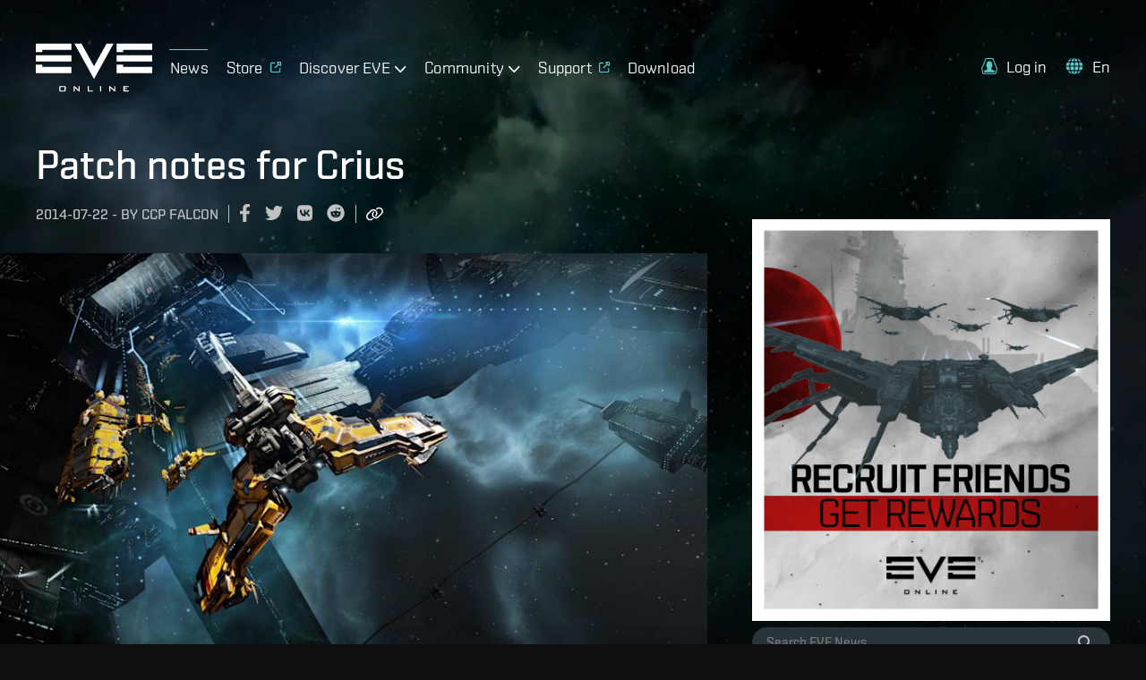

--- FILE ---
content_type: text/html; charset=utf-8
request_url: https://www.eveonline.com/news/view/patch-notes-for-crius
body_size: 34460
content:
<!doctype html><html lang="en" itemscope><head><script>dataLayer=[]</script><script>!function(e,t,a,n,c,g,o){e.GoogleAnalyticsObject=c,e.ga=e.ga||function(){(e.ga.q=e.ga.q||[]).push(arguments)},e.ga.l=1*new Date,g=t.createElement(a),o=t.getElementsByTagName(a)[0],g.async=1,g.src="https://www.google-analytics.com/analytics.js",o.parentNode.insertBefore(g,o)}(window,document,"script",0,"ga"),ga("create","UA-45583206-1","auto"),ga((function(e){window.gaClientId=e.get("clientId")}))</script><script>window.signupPersonalization=!1</script><script type="text/javascript">!function(e,a,t,c,n,m,r){e.ym=e.ym||function(){(e.ym.a=e.ym.a||[]).push(arguments)},e.ym.l=1*new Date,m=a.createElement(t),r=a.getElementsByTagName(t)[0],m.async=1,m.src="https://mc.yandex.ru/metrika/tag.js",r.parentNode.insertBefore(m,r)}(window,document,"script"),ym(56010025,"init",{clickmap:!0,trackLinks:!0,accurateTrackBounce:!0,webvisor:!0,ecommerce:"dataLayer"})</script><noscript><div><img src="https://mc.yandex.ru/watch/56010025" style="position:absolute;left:-9999px" alt=""/></div></noscript><meta charset="utf-8"><title data-rh="true">Patch notes for Crius | EVE Online</title><meta data-rh="true" property="og:type" content="game"/><meta data-rh="true" property="og:url" content="https://www.eveonline.com/news/view/patch-notes-for-crius"/><meta data-rh="true" property="og:site_name" content="EVE Online"/><meta data-rh="true" itemprop="name" content="Patch notes for Crius | EVE Online"/><meta data-rh="true" property="og:title" content="Patch notes for Crius | EVE Online"/><meta data-rh="true" name="description" content="Patch notes for Crius 1.10 Released on Friday, August 15th, 2014 FEATURES &amp; CHANGES: Miscellaneous: Made some changes to the tournament banning UI making it clearer when presenting the results of the ban phase.     Patch notes for Crius 1.9 Released on Wednesday, August"/><meta data-rh="true" itemprop="description" content="Patch notes for Crius 1.10 Released on Friday, August 15th, 2014 FEATURES &amp; CHANGES: Miscellaneous: Made some changes to the tournament banning UI making it clearer when presenting the results of the ban phase.     Patch notes for Crius 1.9 Released on Wednesday, August"/><meta data-rh="true" property="og:description" content="Patch notes for Crius 1.10 Released on Friday, August 15th, 2014 FEATURES &amp; CHANGES: Miscellaneous: Made some changes to the tournament banning UI making it clearer when presenting the results of the ban phase.     Patch notes for Crius 1.9 Released on Wednesday, August"/><meta data-rh="true" itemprop="image" content="https://images.ctfassets.net/7lhcm73ukv5p/6SaqYHgJAHPgvDaaU9WQDn/f6bb8325992a94ada068caf3a309a645/Screenshot__nocopy_1920x1080.jpg?fm=jpg&amp;w=1200&amp;h=630&amp;fit=fill"/><meta data-rh="true" property="og:image" content="https://images.ctfassets.net/7lhcm73ukv5p/6SaqYHgJAHPgvDaaU9WQDn/f6bb8325992a94ada068caf3a309a645/Screenshot__nocopy_1920x1080.jpg?fm=jpg&amp;w=1200&amp;h=630&amp;fit=fill"/><meta data-rh="true" property="og:image:width" content="1200"/><meta data-rh="true" property="og:image:height" content="630"/><meta data-rh="true" name="twitter:card" content="summary_large_image"/><meta data-rh="true" name="article:published_time" content="2014-07-22T00:00:00.000Z"/><meta data-rh="true" name="article:modified_time" content="2025-01-17T14:00:07.978Z"/><link data-rh="true" rel="canonical" href="https://www.eveonline.com/news/view/patch-notes-for-crius"/><link data-rh="true" rel="alternate" hrefLang="en" href="https://www.eveonline.com/news/view/patch-notes-for-crius"/><link data-rh="true" rel="alternate" hrefLang="fr" href="https://www.eveonline.com/fr/news/view/patch-notes-for-crius"/><link data-rh="true" rel="alternate" hrefLang="de" href="https://www.eveonline.com/de/news/view/patch-notes-for-crius"/><link data-rh="true" rel="alternate" hrefLang="ru" href="https://www.eveonline.com/ru/news/view/patch-notes-for-crius"/><link data-rh="true" rel="alternate" hrefLang="ja" href="https://www.eveonline.com/ja/news/view/patch-notes-for-crius"/><link data-rh="true" rel="alternate" hrefLang="ko" href="https://www.eveonline.com/ko/news/view/patch-notes-for-crius"/><link data-rh="true" rel="alternate" hrefLang="es" href="https://www.eveonline.com/es/news/view/patch-notes-for-crius"/><link data-rh="true" rel="alternate" hrefLang="zh" href="https://www.eveonline.com/zh/news/view/patch-notes-for-crius"/><script data-rh="true" type="application/ld+json">
        {
            "@context": "http://schema.org",
            "@graph": [
                {
                    "@type": "NewsArticle",
                    "mainEntityOfPage": {
                        "@type": "WebPage",
                        "@id": "https://www.eveonline.com/news/view/patch-notes-for-crius"
                    },
                    "headline": "Patch notes for Crius",
                    "image": ["https://images.ctfassets.net/7lhcm73ukv5p/6SaqYHgJAHPgvDaaU9WQDn/f6bb8325992a94ada068caf3a309a645/Screenshot__nocopy_1920x1080.jpg"],
                    "datePublished": "2014-07-22T00:00:00.000Z",
                    "dateModified": "2025-01-17T14:00:07.978Z",
                    "author": {
                        "@type": "Person",
                        "name": "CCP Falcon"
                    },
                    "publisher": {
                        "@type": "Organization",
                        "name": "CCP Games",
                        "logo": {
                            "@type": "ImageObject",
                            "url": "https://web.ccpgamescdn.com/eveonlineassets/eveonline.png"
                        }
                    }
                },
                {
                    "@type": "BreadcrumbList",
                    "itemListElement": [{
                        "@type": "ListItem",
                        "position": 1,
                        "name": "EVE Online",
                        "item": "https://www.eveonline.com"
                    },{
                        "@type": "ListItem",
                        "position": 2,
                        "name": "News",
                        "item": "https://www.eveonline.com/news"
                    },{
                        "@type": "ListItem",
                        "position": 3,
                        "name": "Patch notes for Crius"
                    }]
                }
            ]
        }</script><meta name="color-scheme" content="dark"><meta name="viewport" content="width=device-width,initial-scale=1,minimum-scale=1,shrink-to-fit=no"><meta name="google-site-verification" content="V1MFuRc641J_fa6mTQ4WhHLYR5MLgLHIev1NE3huoFg"/><meta name="yandex-verification" content="251f308bcdbdadc2"/><meta name="googlebot" content="index, follow, max-snippet:-1, max-image-preview:large, max-video-preview:-1"/><meta property="fb:admins" content="336200018,1245262884"/><script>!function(e){"use strict";function s(s){if(s){var t=e.documentElement;t.classList?t.classList.add("webp"):t.className+=" webp",window.sessionStorage.setItem("webpSupport",!0)}}!function(e){if(window.sessionStorage&&window.sessionStorage.getItem("webpSupport"))s(!0);else{var t=new Image;t.onload=t.onerror=function(){e(2===t.height)},t.src="[data-uri]"}}(s)}(document)</script><link rel="alternate" type="application/rss+xml" title="EVE News RSS Feed" href="https://www.eveonline.com/rss"><link rel="preconnect" href="https://www.google-analytics.com" crossorigin="anonymous"><link rel="preconnect" href="https://www.googletagmanager.com" crossorigin="anonymous"><link rel="preconnect" href="https://consent.cookiebot.com" crossorigin="anonymous"><link rel="preconnect" href="https://consentcdn.cookiebot.com" crossorigin="anonymous"><link rel="preconnect" href="https://mc.yandex.ru" crossorigin="anonymous"><link rel="preconnect" href="https://web.ccpgamescdn.com" crossorigin="anonymous"><link rel="preload" href="https://web.ccpgamescdn.com/aws/webfonts/shentox/webfonts-2.0/Shentox-SemiBold.woff2" as="font" type="font/woff2" crossorigin="anonymous"><link rel="preload" href="https://web.ccpgamescdn.com/aws/webfonts/shentox/webfonts-2.0/Shentox-Medium.woff2" as="font" type="font/woff2" crossorigin="anonymous"><link rel="preload" href="https://web.ccpgamescdn.com/aws/webfonts/shentox/webfonts-2.0/Shentox-Light.woff2" as="font" type="font/woff2" crossorigin="anonymous"><link rel="preload" href="https://web.ccpgamescdn.com/aws/webfonts/shentox/webfonts-2.0/Shentox-Regular.woff2" as="font" type="font/woff2" crossorigin="anonymous"><style>@font-face{font-family:Shentox;font-display:swap;src:url(https://web.ccpgamescdn.com/aws/webfonts/shentox/webfonts-2.0/Shentox-SemiBold.woff2) format('woff2'),url(https://web.ccpgamescdn.com/aws/webfonts/shentox/webfonts-2.0/Shentox-SemiBold.woff) format('woff');font-weight:600;font-style:normal}@font-face{font-family:Shentox;font-display:swap;src:url(https://web.ccpgamescdn.com/aws/webfonts/shentox/webfonts-2.0/Shentox-Medium.woff2) format('woff2'),url(https://web.ccpgamescdn.com/aws/webfonts/shentox/webfonts-2.0/Shentox-Medium.woff) format('woff');font-weight:500;font-style:normal}@font-face{font-family:Shentox;font-display:swap;src:url(https://web.ccpgamescdn.com/aws/webfonts/shentox/webfonts-2.0/Shentox-Regular.woff2) format('woff2'),url(https://web.ccpgamescdn.com/aws/webfonts/shentox/webfonts-2.0/Shentox-Regular.woff) format('woff');font-weight:400;font-style:normal}@font-face{font-family:Shentox;font-display:swap;src:url(https://web.ccpgamescdn.com/aws/webfonts/shentox/webfonts-2.0/Shentox-Light.woff2) format('woff2'),url(https://web.ccpgamescdn.com/aws/webfonts/shentox/webfonts-2.0/Shentox-Light.woff) format('woff');font-weight:300;font-style:normal}@font-face{font-family:Rogan;font-display:swap;src:url(https://web.ccpgamescdn.com/aws/webfonts/shentox/webfonts-2.0/Rogan-SemiBold.woff2) format('woff2'),url(https://web.ccpgamescdn.com/aws/webfonts/shentox/webfonts-2.0/Rogan-SemiBold.woff) format('woff');font-weight:600;font-style:normal}@font-face{font-family:Rogan;font-display:swap;src:url(https://web.ccpgamescdn.com/aws/webfonts/shentox/webfonts-2.0/Rogan-Light.woff2) format('woff2'),url(https://web.ccpgamescdn.com/aws/webfonts/shentox/webfonts-2.0/Rogan-Light.woff) format('woff');font-weight:300;font-style:normal}@font-face{font-family:Rogan;font-display:swap;src:url(https://web.ccpgamescdn.com/aws/webfonts/shentox/webfonts-2.0/Rogan-Medium.woff2) format('woff2'),url(https://web.ccpgamescdn.com/aws/webfonts/shentox/webfonts-2.0/Rogan-Medium.woff) format('woff');font-weight:500;font-style:normal}@font-face{font-family:Rogan;font-display:swap;src:url(https://web.ccpgamescdn.com/aws/webfonts/shentox/webfonts-2.0/Rogan-Regular.woff2) format('woff2'),url(https://web.ccpgamescdn.com/aws/webfonts/shentox/webfonts-2.0/Rogan-Regular.woff) format('woff');font-weight:400;font-style:normal}</style><style data-styled="fxDDAl eZsQyb iwQzVe jGSGTM hqwisN sCLod" data-styled-version="4.4.1">
/* sc-component-id: BackgroundImage__Bg-sc-xkyflv-0 */
.fxDDAl{-webkit-animation-name:fadeIn;animation-name:fadeIn;-webkit-animation-duration:2s;animation-duration:2s;-webkit-animation-iteration-count:1;animation-iteration-count:1;background-image:url(https://images.ctfassets.net/7lhcm73ukv5p/1mv6Tg8PUsMWyGauWckSOo/5be5f00d5fb6d445f420b7a1c669fd26/star-bg.jpg?w=2400&q=75);} @media only screen and (max-width:1920px){.fxDDAl{background-image:url(https://images.ctfassets.net/7lhcm73ukv5p/1mv6Tg8PUsMWyGauWckSOo/5be5f00d5fb6d445f420b7a1c669fd26/star-bg.jpg?w=1920&q=75);}} @media only screen and (max-width:1700px){.fxDDAl{background-image:url(https://images.ctfassets.net/7lhcm73ukv5p/1mv6Tg8PUsMWyGauWckSOo/5be5f00d5fb6d445f420b7a1c669fd26/star-bg.jpg?w=1700&q=75);}} @media only screen and (max-width:1500px){.fxDDAl{background-image:url(https://images.ctfassets.net/7lhcm73ukv5p/1mv6Tg8PUsMWyGauWckSOo/5be5f00d5fb6d445f420b7a1c669fd26/star-bg.jpg?w=1500&q=75);}} @media only screen and (max-width:1300px){.fxDDAl{background-image:url(https://images.ctfassets.net/7lhcm73ukv5p/1mv6Tg8PUsMWyGauWckSOo/5be5f00d5fb6d445f420b7a1c669fd26/star-bg.jpg?w=1300&q=75);}} @media only screen and (max-width:1100px){.fxDDAl{background-image:url(https://images.ctfassets.net/7lhcm73ukv5p/1mv6Tg8PUsMWyGauWckSOo/5be5f00d5fb6d445f420b7a1c669fd26/star-bg.jpg?w=1100&q=75);}} @media only screen and (max-width:900px){.fxDDAl{background-image:url(https://images.ctfassets.net/7lhcm73ukv5p/1mv6Tg8PUsMWyGauWckSOo/5be5f00d5fb6d445f420b7a1c669fd26/star-bg.jpg?w=900&q=75);}} @media only screen and (max-width:700px){.fxDDAl{background-image:url(https://images.ctfassets.net/7lhcm73ukv5p/1mv6Tg8PUsMWyGauWckSOo/5be5f00d5fb6d445f420b7a1c669fd26/star-bg.jpg?w=700&q=75);}} @media only screen and (max-width:500px){.fxDDAl{background-image:url(https://images.ctfassets.net/7lhcm73ukv5p/1mv6Tg8PUsMWyGauWckSOo/5be5f00d5fb6d445f420b7a1c669fd26/star-bg.jpg?w=500&q=75);}} @media only screen and (max-width:300px){.fxDDAl{background-image:url(https://images.ctfassets.net/7lhcm73ukv5p/1mv6Tg8PUsMWyGauWckSOo/5be5f00d5fb6d445f420b7a1c669fd26/star-bg.jpg?w=300&q=75);}} html.webp .fxDDAl{background-image:url(https://images.ctfassets.net/7lhcm73ukv5p/1mv6Tg8PUsMWyGauWckSOo/5be5f00d5fb6d445f420b7a1c669fd26/star-bg.jpg?w=2400&q=75&fm=webp);} @media only screen and (max-width:1920){html.webp .fxDDAl{background-image:url(https://images.ctfassets.net/7lhcm73ukv5p/1mv6Tg8PUsMWyGauWckSOo/5be5f00d5fb6d445f420b7a1c669fd26/star-bg.jpg?w=1920&q=75&fm=webp);}} @media only screen and (max-width:1700px){html.webp .fxDDAl{background-image:url(https://images.ctfassets.net/7lhcm73ukv5p/1mv6Tg8PUsMWyGauWckSOo/5be5f00d5fb6d445f420b7a1c669fd26/star-bg.jpg?w=1700&q=75&fm=webp);}} @media only screen and (max-width:1500px){html.webp .fxDDAl{background-image:url(https://images.ctfassets.net/7lhcm73ukv5p/1mv6Tg8PUsMWyGauWckSOo/5be5f00d5fb6d445f420b7a1c669fd26/star-bg.jpg?w=1500&q=75&fm=webp);}} @media only screen and (max-width:1300px){html.webp .fxDDAl{background-image:url(https://images.ctfassets.net/7lhcm73ukv5p/1mv6Tg8PUsMWyGauWckSOo/5be5f00d5fb6d445f420b7a1c669fd26/star-bg.jpg?w=1300&q=75&fm=webp);}} @media only screen and (max-width:1100px){html.webp .fxDDAl{background-image:url(https://images.ctfassets.net/7lhcm73ukv5p/1mv6Tg8PUsMWyGauWckSOo/5be5f00d5fb6d445f420b7a1c669fd26/star-bg.jpg?w=1100&q=75&fm=webp);}} @media only screen and (max-width:900px){html.webp .fxDDAl{background-image:url(https://images.ctfassets.net/7lhcm73ukv5p/1mv6Tg8PUsMWyGauWckSOo/5be5f00d5fb6d445f420b7a1c669fd26/star-bg.jpg?w=900&q=75&fm=webp);}} @media only screen and (max-width:700px){html.webp .fxDDAl{background-image:url(https://images.ctfassets.net/7lhcm73ukv5p/1mv6Tg8PUsMWyGauWckSOo/5be5f00d5fb6d445f420b7a1c669fd26/star-bg.jpg?w=700&q=75&fm=webp);}} @media only screen and (max-width:500px){html.webp .fxDDAl{background-image:url(https://images.ctfassets.net/7lhcm73ukv5p/1mv6Tg8PUsMWyGauWckSOo/5be5f00d5fb6d445f420b7a1c669fd26/star-bg.jpg?w=500&q=75&fm=webp);}} @media only screen and (max-width:300px){html.webp .fxDDAl{background-image:url(https://images.ctfassets.net/7lhcm73ukv5p/1mv6Tg8PUsMWyGauWckSOo/5be5f00d5fb6d445f420b7a1c669fd26/star-bg.jpg?w=300&q=75&fm=webp);}} @-webkit-keyframes fadeIn{0%{opacity:0;}20%{opacity:0;}60%{opacity:1;}100%{opacity:1;}} @keyframes fadeIn{0%{opacity:0;}20%{opacity:0;}60%{opacity:1;}100%{opacity:1;}}.eZsQyb{background-repeat:no-repeat;background-size:cover;background-position:center center;-webkit-animation-name:fadeIn;animation-name:fadeIn;-webkit-animation-duration:2s;animation-duration:2s;-webkit-animation-iteration-count:1;animation-iteration-count:1;background-image:url(https://images.ctfassets.net/7lhcm73ukv5p/3kBbL40e9KAKPMlM27jqRw/670eb7dd8cd76eab700ec8445373dd2c/news_detail_background.jpg?w=2400&q=75);} @media only screen and (max-width:1920px){.eZsQyb{background-image:url(https://images.ctfassets.net/7lhcm73ukv5p/3kBbL40e9KAKPMlM27jqRw/670eb7dd8cd76eab700ec8445373dd2c/news_detail_background.jpg?w=1920&q=75);}} @media only screen and (max-width:1700px){.eZsQyb{background-image:url(https://images.ctfassets.net/7lhcm73ukv5p/3kBbL40e9KAKPMlM27jqRw/670eb7dd8cd76eab700ec8445373dd2c/news_detail_background.jpg?w=1700&q=75);}} @media only screen and (max-width:1500px){.eZsQyb{background-image:url(https://images.ctfassets.net/7lhcm73ukv5p/3kBbL40e9KAKPMlM27jqRw/670eb7dd8cd76eab700ec8445373dd2c/news_detail_background.jpg?w=1500&q=75);}} @media only screen and (max-width:1300px){.eZsQyb{background-image:url(https://images.ctfassets.net/7lhcm73ukv5p/3kBbL40e9KAKPMlM27jqRw/670eb7dd8cd76eab700ec8445373dd2c/news_detail_background.jpg?w=1300&q=75);}} @media only screen and (max-width:1100px){.eZsQyb{background-image:url(https://images.ctfassets.net/7lhcm73ukv5p/3kBbL40e9KAKPMlM27jqRw/670eb7dd8cd76eab700ec8445373dd2c/news_detail_background.jpg?w=1100&q=75);}} @media only screen and (max-width:900px){.eZsQyb{background-image:url(https://images.ctfassets.net/7lhcm73ukv5p/3kBbL40e9KAKPMlM27jqRw/670eb7dd8cd76eab700ec8445373dd2c/news_detail_background.jpg?w=900&q=75);}} @media only screen and (max-width:700px){.eZsQyb{background-image:url(https://images.ctfassets.net/7lhcm73ukv5p/3kBbL40e9KAKPMlM27jqRw/670eb7dd8cd76eab700ec8445373dd2c/news_detail_background.jpg?w=700&q=75);}} @media only screen and (max-width:500px){.eZsQyb{background-image:url(https://images.ctfassets.net/7lhcm73ukv5p/3kBbL40e9KAKPMlM27jqRw/670eb7dd8cd76eab700ec8445373dd2c/news_detail_background.jpg?w=500&q=75);}} @media only screen and (max-width:300px){.eZsQyb{background-image:url(https://images.ctfassets.net/7lhcm73ukv5p/3kBbL40e9KAKPMlM27jqRw/670eb7dd8cd76eab700ec8445373dd2c/news_detail_background.jpg?w=300&q=75);}} html.webp .eZsQyb{background-image:url(https://images.ctfassets.net/7lhcm73ukv5p/3kBbL40e9KAKPMlM27jqRw/670eb7dd8cd76eab700ec8445373dd2c/news_detail_background.jpg?w=2400&q=75&fm=webp);} @media only screen and (max-width:1920){html.webp .eZsQyb{background-image:url(https://images.ctfassets.net/7lhcm73ukv5p/3kBbL40e9KAKPMlM27jqRw/670eb7dd8cd76eab700ec8445373dd2c/news_detail_background.jpg?w=1920&q=75&fm=webp);}} @media only screen and (max-width:1700px){html.webp .eZsQyb{background-image:url(https://images.ctfassets.net/7lhcm73ukv5p/3kBbL40e9KAKPMlM27jqRw/670eb7dd8cd76eab700ec8445373dd2c/news_detail_background.jpg?w=1700&q=75&fm=webp);}} @media only screen and (max-width:1500px){html.webp .eZsQyb{background-image:url(https://images.ctfassets.net/7lhcm73ukv5p/3kBbL40e9KAKPMlM27jqRw/670eb7dd8cd76eab700ec8445373dd2c/news_detail_background.jpg?w=1500&q=75&fm=webp);}} @media only screen and (max-width:1300px){html.webp .eZsQyb{background-image:url(https://images.ctfassets.net/7lhcm73ukv5p/3kBbL40e9KAKPMlM27jqRw/670eb7dd8cd76eab700ec8445373dd2c/news_detail_background.jpg?w=1300&q=75&fm=webp);}} @media only screen and (max-width:1100px){html.webp .eZsQyb{background-image:url(https://images.ctfassets.net/7lhcm73ukv5p/3kBbL40e9KAKPMlM27jqRw/670eb7dd8cd76eab700ec8445373dd2c/news_detail_background.jpg?w=1100&q=75&fm=webp);}} @media only screen and (max-width:900px){html.webp .eZsQyb{background-image:url(https://images.ctfassets.net/7lhcm73ukv5p/3kBbL40e9KAKPMlM27jqRw/670eb7dd8cd76eab700ec8445373dd2c/news_detail_background.jpg?w=900&q=75&fm=webp);}} @media only screen and (max-width:700px){html.webp .eZsQyb{background-image:url(https://images.ctfassets.net/7lhcm73ukv5p/3kBbL40e9KAKPMlM27jqRw/670eb7dd8cd76eab700ec8445373dd2c/news_detail_background.jpg?w=700&q=75&fm=webp);}} @media only screen and (max-width:500px){html.webp .eZsQyb{background-image:url(https://images.ctfassets.net/7lhcm73ukv5p/3kBbL40e9KAKPMlM27jqRw/670eb7dd8cd76eab700ec8445373dd2c/news_detail_background.jpg?w=500&q=75&fm=webp);}} @media only screen and (max-width:300px){html.webp .eZsQyb{background-image:url(https://images.ctfassets.net/7lhcm73ukv5p/3kBbL40e9KAKPMlM27jqRw/670eb7dd8cd76eab700ec8445373dd2c/news_detail_background.jpg?w=300&q=75&fm=webp);}} @-webkit-keyframes fadeIn{0%{opacity:0;}20%{opacity:0;}60%{opacity:1;}100%{opacity:1;}} @keyframes fadeIn{0%{opacity:0;}20%{opacity:0;}60%{opacity:1;}100%{opacity:1;}}
/* sc-component-id: Typography__DynamicComponent-sc-1bolua0-0 */
.iwQzVe{font-size:36px;font-weight:500;text-transform:unset;line-height:1.06;} @media (min-width:480px){.iwQzVe{font-size:calc(0.012371134020618556 * 100vw + 30.061855670103093px);}} @media (min-width:1450px){.iwQzVe{font-size:48px;}}.jGSGTM{font-size:26px;font-weight:500;text-transform:uppercase;line-height:1.08;} @media (min-width:480px){.jGSGTM{font-size:calc(0.010309278350515464 * 100vw + 21.051546391752577px);}} @media (min-width:1450px){.jGSGTM{font-size:36px;}}.hqwisN{font-size:18px;font-weight:400;text-transform:none;line-height:1.65;} @media (min-width:480px){.hqwisN{font-size:calc(0.004123711340206186 * 100vw + 16.02061855670103px);}} @media (min-width:1450px){.hqwisN{font-size:22px;}}.sCLod{font-size:22px;font-weight:500;text-transform:uppercase;line-height:1.3;} @media (min-width:480px){.sCLod{font-size:calc(0.004123711340206186 * 100vw + 20.02061855670103px);}} @media (min-width:1450px){.sCLod{font-size:26px;}}</style><style data-emotion="mantine "></style><link href="/static/css/npm-react-image-lightbox.67368503.chunk.css" rel="stylesheet"><link href="/static/css/main.367e6e62.chunk.css" rel="stylesheet"></head><body><script>window.REDUX_STATE={"localize":{"languages":[],"translations":{},"options":{"renderToStaticMarkup":false,"renderInnerHtml":false,"ignoreTranslateChildren":false,"defaultLanguage":"","onMissingTranslation":function(e){e.translationId,e.languageCode;return"Missing translationId: ${ translationId } for language: ${ languageCode }"}}},"pages":{"hasContent":false,"isFetching":false,"article":{"title":"Patch notes for Crius","id":"patch-notes-for-crius","publishingDate":"2014-07-22T00:00:00Z","author":"CCP Falcon","metaDescription":"Patch notes for Crius 1.10 Released on Friday, August 15th, 2014 FEATURES & CHANGES: Miscellaneous: Made some changes to the tournament banning UI making it clearer when presenting the results of the ban phase.     Patch notes for Crius 1.9 Released on Wednesday, August","category":"patch-notes","metaImageUrl":"","content":"Patch notes for Crius 1.10  \nReleased on Friday, August 15th, 2014\n\n## FEATURES & CHANGES:\n\n**Miscellaneous:**\n\n*   Made some changes to the tournament banning UI making it clearer when presenting the results of the ban phase.\n\nPatch notes for Crius 1.9  \nReleased on Wednesday, August 13th, 2014\n\n## FIXES:\n\n**Industry**\n\n*   Industry will no longer accept un-packaged ships as part of the material requirements for a job.\n*   Fixed the blueprint material requirements for building some tech 2 exploration frigates and transports.\n*   Fixed the blueprint material requirements for mobile warp disruptors and 125mm auto cannons.\n\nPatch notes for Crius 1.8  \nReleased on Thursday, August 7th, 2014\n\n## FEATURES & CHANGES:\n\n**Industry**\n\n*   Added the ability to pay the job costs from either the personal or corporation wallet when installing jobs.\n*   Blueprint browser can now filter blueprints by groups using a dropdown or in the search box ie \"ship\" or \"battlecruiser\".\n\n## FIXES:\n\n**Gameplay**\n\n*   Cases where the hacking game window doesn't closing upon a successful hack has been fixed.\n\n**Industry**\n\n*   Fixes cost, time and material calculations not updating after jump cloning with implants.\n*   Active and past jobs now correctly display as blueprint copies in the job browser.\n*   Raised the throttle limit on swapping between blueprints in the industry window.\n*   Fixed the calculation of material requirements when the material is an assembled ship.\n*   Active jobs now show the correct output ME \u002F TE \u002F runs based on selected decryptors Improved the performance of the blueprint browser when installing multiple jobs in quick succession.\n*   Impounded blueprints will no longer display in the blueprint browser.\n*   Fixed an issue with locked blueprints in secure containers displaying location twice in the location selector.\n*   Fixed a missing label on the jobs browser for the reverted state.\n*   Reimbursing incorrect costs for ME and TE Research jobs installed between 22.07.2014 11:00 and 23.07.2014 11:00.\n*   Minor style change to the activity icons on the industry window.\n*   Removing the blueprint from the industry window no longer leaves the 3D preview showing.\n\n**User Interface**\n\n*   Fixed an issue where a number of items were missing their estimated price.\n*   Switching subsystems for Tech 3 ships in the 3D preview will no longer re-animate the camera.\n\n## THIRD PARTY DEVELOPERS:\n\n**EVE API**\n\n*   Fixed an error caused by FoxFour failing to understand copy and paste causing longitude and latitude for the PlanetaryPins endpoint to be identical.\n*   Added CORS header to the API for those of you looking to do more JavaScript client shenanigans.\n\n**STATIC DATA EXPORT**\n\n*   Added missing market groups to the Static Data Export.\n\nPatch notes for Crius 1.7  \nReleased on Friday, August 1st, 2014\n\n## FIXES:\n\n**User Interface**\n\n*   The Start button in the Industry window will no longer display red incorrectly, even if you could submit the job.\n\nPatch notes for Crius 1.6  \nReleased on Thursday July 31st, 2014\n\n## FEATURES & CHANGES:\n\n**Industry**\n\n*   Added a 3D preview of ships and turrets to the industry window when manufacturing.\n*   T2 types should no longer require T1 materials (minerals and components) as part of their build requirements, with the exception of Capital Jump Drive components in Black Ops and Jump Freighters.\n*   Material quantities in T2 items (and other items which are built from other buildable items but reprocess down into base materials) should be corrected, resulting in the correct outputs from reprocessing. This should not change build requirements.\n*   Max production limits for blueprints have been revised to more accurately round to 1 significant figure.\n*   Tweaked blueprint data for perpetual motion units.\n*   Algos blueprint stats corrected to be in line with other destroyers.\n\n## FIXES:\n\n**Gameplay**\n\n*   An issue with the Ejected Sleeper Databank loot container has been fixed.\n*   An issue where some player's Drone Avionics skill was lowered has been fixed.\n\n**Industry**\n\n*   Fixed Tech II blueprints that still contained Tech I components for maufacturing.\n*   Fixed Tech III blueprint requirements.\n*   Numerous other adjustments to blueprint build requirements and times.\n*   Fixed an issue where some outpost upgrades were applying their time \u002F material efficiency bonuses twice.\n*   Paused jobs can now be cancelled without onlining the facility.\n\n**User Interface**\n\n*   The station guest list and counter now updates when characters dock and undock.\n\nPatch notes for Crius 1.5  \nReleased on Tuesday July 29th, 2014\n\n## FEATURES & CHANGES:\n\n**Industry**\n\n*   Advanced Industry skills changed to a 3% reduction in job time per skill level for all industry activities.\n*   Added an installer filter to the jobs tab on the industry window.\n\n## FIXES:\n\n**Industry**\n\n*   Rounding issues when calculating material quantities have been fixed.\n*   Fixed the calculation of product volume when delivering industry jobs, and volume restrictions now only apply to containers.\n*   Removed the reprocessing option for Harvestable Clouds.\n*   Some reverse engineering jobs were giving the same output subsystem, this is no longer the case.\n*   The industry window now remembers which tab was selected.\n*   The manufacturing tooltip in the facilities tab shows now the correct values for facilities with a bonus (such as an upgraded Outpost).\n\nPatch notes for Crius 1.4  \nReleased on Monday July 28th, 2014\n\n## FIXES:\n\n**Exploration**\n\n*   Wormhole C391 has had its mass per jump corrected.\n*   K-space to C6 wormholes have calmed down a little and are now appearing at a more relaxed rate.\n\n**Gameplay**\n\n*   The following Team Specialties now affect the correct products: Starbase Weapons, Starbase Defense, Starbase Processing, Starbase Production, Starbase Storage.\n\n**Localization**\n\n*   The skill description for “advanced industry” is now correct in German.\n*   All ore, mineral and ice descriptions are now formatted correctly in German.\n\n**Market**\n\n*   The bubble plank stabilizers have been fixed and the various EVE Markets should now properly work without breaking.\n\n**User Interface**\n\n*   Teams that were selected during the Invention process will no longer be locked in with no way to remove them.\n*   The reprocessing window will now update correctly if items are added after a previous reprocess.\n\nPatch notes for Crius 1.3  \nReleased on Friday July 25th, 2014\n\n## FIXES:\n\n**Science & Industry**\n\n*   Fixed a number of industry jobs that were failing to deliver.\n\n## THIRD PARTY DEVELOPERS:\n\n**EVE API**\n\n*   **\u002Findustry\u002Ffacilities\u002F**\n    *   The solar system, region, owner and type of facilities will now only contain the id\n\n*   **\u002Findustry\u002Fteams\u002F{teamID}\u002F**\n    *   Added\n        *   name\n        *   activity\n    *   You can now also access teams that are for auction this way\n\n*   **\u002Findustry\u002Fteams\u002F industry\u002Fteams\u002Fauction\u002F**\n    *   The cache time has been reduced to 10 minutes\n\nPatch notes for Crius 1.2  \nReleased on Thursday, July 24th, 2014\n\n## FEATURES & CHANGES:\n\n**Exploration**\n\n*   Component Assembly Facilities built by renegade Thukker Tribe members can now be seen anchored near the Guristas Research and Trade Hubs in low security space. It's rumored that these structures make use of advanced construction technology that was previously unknown outside the Thukker engineering community.\n\n**Science & Industry**\n\n*   The Orca has had the Team specialization reclassified as Large Class (it was originally Medium Class).\n\n## FIXES:\n\n**Gameplay**\n\n*   The Ancient Tomb Dig Site container in the mission 'Recovery' can now be hacked with a Civilian Relic Analyzer.\n*   The Radio Telescope container in the mission 'Encounter at Station 464' can now be hacked with a Civilian Relic Analyzer.\n\n**Science & Industry**\n\n*   Industry tab in ore Show Info will no longer display blank\n*   Facility drop down filter is now sorted by distance. \n*   The base price of the item when viewing an activity in a facility that does not support it will no longer be displayed, instead a dash will be shown.\n*   System cost bars are scaled properly.\n*   Blueprints and materials in secure containers with no password set can now be used in industry jobs.\n*   Fixed issues with the blueprint and output products going into the wrong containers when delivering jobs.\n*   The blueprint and job list in the industry UI will now update correctly as jobs are installed \u002F delivered.\n*   Pre-Crius Reverse Engineering jobs can now be delivered.\n*   Applying the Police Pursuit cosmetic skin to the Federation Navy Comet is now exempt from all installation costs like the other ship skins.\n\n**Skills**\n\n*   In the Kronos release the required skill for Drone Link Augmenters was changed from Combat Drone Operation to Drone Avionics. This was done without ensuring that players who fulfilled the skill requirements of those modules would still do so after the change. In this patch we are bumping up the level of Drone Avionics for all players to the same level that they had Combat Drone Operation when we deployed Kronos. Players who have trained Drone Avionics in the meantime will be given unallocated skillpoints instead up to the amount that their skill would have been adjusted.\n\n**Structures & Deployables**\n\n*   Corporate Hangar Arrays cargohold has been increased from 1,400,000 m3 to 3,000,000 m3 \n*   Ammunition Assembly Array cargohold has been increased from 150,000 m3 to 1,000,000 m3 \n*   Component Assembly Array cargohold has been increased from 1,000,000 m3 to 1,500,000 m3 \n*   Drone Assembly Array cargohold has been increased from 150,000 m3 to 1,000,000 m3 \n*   Equipment Assembly Array cargohold has been increased from 500,000 m3 to 1,000,000 m3 \n*   Rapid Equipment Assembly Array cargohold has been increased from 500,000 m3 to 1,000,000 m3\n\n**User Interface**\n\n*   The Facility Location filter in the Teams section of the Industry window will now correctly filter by facility if it has been changed.\n\nPatch notes for Crius 1.1  \nReleased on Wednesday, July 23rd, 2014\n\n## FIXES:\n\n**Audio**\n\n*   Audible clicks in booster sounds have been fixed.\n\n**Gameplay**\n\n*   An [exploit](\u002F\u002Fcommunity.eveonline.com\u002Fnews\u002Fnews-channels\u002Feve-online-news\u002Fdrone-damage-exploit-notification\u002F) where abandoned drones maintained bonuses from previous owners has been fixed\n\n**Industry**\n\n*   Copy and research jobs that have no material requirements no longer need access to the first division hangar.\n*   Jobs in progress are now removed from the jobs tab when the POS structure, where the job was installed at, got destroyed.\n*   Setting facility tax in a POS now takes immediate effect.\n*   The calculation of research job costs has been fixed.\n*   The Rapid Equipment Assembly Array works now with 5% material efficiency penalty which was previously missing.\n*   The invention times on mining crystals and the Perpetual Motion Unit have been fixed.\n\n**User Interface**\n\n*   When viewing teams while located in wormhole space, we now show them as unreachable instead of using the maximum integer value.\n*   Some items that were not able to be reprocessed (such as deployables) can now be reprocessed without issue. \n*   Blueprint show info now correctly reflects the current ME and TE levels.\n\nPatch notes for Crius 1.0  \nReleased on Tuesday, July 22nd, 2014\n\n## FEATURES & CHANGES :\n\n**Asteroids, ices and minerals**\n\n*   All minerals, ice products gained by reprocessing ores and ices have been increased by 38.1% to compensate for the reprocessing changes\n*   Alchemy material amounts have been increased by 81% to compensate for the reprocessing changes\n*   Units of ore \u002F ice needed to reprocess have been unified to 100 for all ores and ices\n*   Mexallon has been added to Prime Arkonor, Crimson Arkonor and Arkonor\n*   Pyerite quantity gained by reprocessing Triclinic Bistot, Monoclinic Bistot and Bistot has been increased\n*   Nocxium quantity gained by reprocessing Crystalline Crokite, Sharp Crokite and Crokite has been increased\n*   All mineral, ice products show info descriptions now mention which ores and ices they are reprocessed from\n*   All ore and ice descriptions now explain in which solar system security status they may be found\n*   The volume of all Isotopes has been reduced to 0.1m3\n\n Exact numbers below (figures on the \"[Reprocess all the things Dev Blog](\u002F\u002Fcommunity.eveonline.com\u002Fnews\u002Fdev-blogs\u002Freprocess-all-the-things)\" are out of date):\n\n*   100 units of Prime Arkonor now yield 7596 Tritanium, 1406 Mexallon, 253 Megacyte, 127 Zydrine\n*   100 units of Crimson Arkonor now yield 7251 Tritanium, 1342 Mexallon, 242 Megacyte, 121 Zydrine\n*   100 units of Arkonor now yield 6905 Tritanium, 1278 Mexallon, 230 Megacyte, 115 Zydrine\n*   100 units of Bistot now yield 16572 Pyerite, 118 Megacyte, 236 Zydrine\n*   100 units of Triclinic Bistot now yield 17402 Pyerite, 124 Megacyte, 248 Zydrine\n*   100 units of Monoclinic Bistot now yield 18230 Pyerite, 130 Megacyte, 259 Zydrine\n*   100 units of Crokite now yield 20992 Tritanium, 275 Nocxium, 367 Zydrine\n*   100 units of Sharp Crokite now yield 22041 Tritanium, 290 Nocxium, 385 Zydrine\n*   100 units of Crystalline Crokite now yield 23091 Tritanium, 304 Nocxium, 403 Zydrine\n*   100 units of Dark Ochre now yield 8804 Tritanium, 173 Nocxium, 87 Zydrine\n*   100 units of Onyx Ochre now yield 9245 Tritanium, 182 Nocxium, 91 Zydrine\n*   100 units of Obsidian Ochre now yield 9685 Tritanium, 190 Nocxium, 95 Zydrine\n*   100 units of Iridescent Gneiss now yield 1342 Tritanium, 1342 Mexallon, 254 Isogen, 63 Zydrine\n*   100 units of Prismatic Gneiss now yield 1406 Tritanium, 1406 Mexallon, 266 Isogen, 65 Zydrine\n*   100 units of Gneiss now yield 1278 Tritanium, 1278 Mexallon, 242 Isogen, 60 Zydrine\n*   100 units of Vitric Hedbergite now yield 85 Pyerite, 206 Isogen, 103 Nocxium, 10 Zydrine\n*   100 units of Glazed Hedbergite now yield 89 Pyerite, 216 Isogen, 108 Nocxium, 10 Zydrine\n*   100 units of Hedbergite now yield 81 Pyerite, 196 Isogen, 98 Nocxium, 9 Zydrine\n*   100 units of Vivid Hemorphite now yield 189 Tritanium, 76 Pyerite, 18 Mexallon, 62 Isogen, 123 Nocxium, 9 Zydrine\n*   100 units of Radiant Hemorphite now yield 198 Tritanium, 79 Pyerite, 19 Mexallon, 65 Isogen, 129 Nocxium, 9 Zydrine\n*   100 units of Hemorphite now yield 180 Tritanium, 72 Pyerite, 17 Mexallon, 59 Isogen, 118 Nocxium, 8 Zydrine\n*   100 units of Pure Jaspet now yield 76 Tritanium, 127 Pyerite, 151 Mexallon, 76 Nocxium, 3 Zydrine\n*   100 units of Pristine Jaspet now yield 79 Tritanium, 133 Pyerite, 158 Mexallon, 79 Nocxium, 3 Zydrine\n*   100 units of Jaspet now yield 72 Tritanium, 121 Pyerite, 144 Mexallon, 72 Nocxium, 3 Zydrine\n*   100 units of Luminous Kernite now yield 140 Tritanium, 281 Mexallon, 140 Isogen\n*   100 units of Fiery Kernite now yield 147 Tritanium, 294 Mexallon, 147 Isogen\n*   100 units of Kernite now yield 134 Tritanium, 267 Mexallon, 134 Isogen\n*   100 units of Mercoxit now yield 293 Morphite\n*   100 units of Magma Mercoxit now yield 308 Morphite\n*   100 units of Vitreous Mercoxit now yield 323 Morphite\n*   100 units of Silvery Omber now yield 89 Tritanium, 36 Pyerite, 89 Isogen\n*   100 units of Omber now yield 85 Tritanium, 34 Pyerite, 85 Isogen\n*   100 units of Golden Omber now yield 94 Tritanium, 38 Pyerite, 94 Isogen\n*   100 units of Azure Plagioclase now yield 112 Tritanium, 224 Pyerite, 112 Mexallon\n*   100 units of Rich Plagioclase now yield 117 Tritanium, 234 Pyerite, 117 Mexallon\n*   100 units of Plagioclase now yield 107 Tritanium, 213 Pyerite, 107 Mexallon\n*   100 units of Pyroxeres now yield 351 Tritanium, 25 Pyerite, 50 Mexallon, 5 Nocxium\n*   100 units of Solid Pyroxeres now yield 368 Tritanium, 26 Pyerite, 53 Mexallon, 5 Nocxium\n*   100 units of Viscous Pyroxeres now yield 385 Tritanium, 27 Pyerite, 55 Mexallon, 5 Nocxium\n*   100 units of Scordite now yield 346 Tritanium, 173 Pyerite\n*   100 units of Condensed Scordite now yield 363 Tritanium, 182 Pyerite\n*   100 units of Massive Scordite now yield 380 Tritanium, 190 Pyerite\n*   100 units of Spodumain now yield 39221 Tritanium, 4972 Pyerite, 78 Megacyte\n*   100 units of Bright Spodumain now yield 41182 Tritanium, 5221 Pyerite, 82 Megacyte\n*   100 units of Gleaming Spodumain now yield 43143 Tritanium, 5469 Pyerite, 86 Megacyte\n*   100 units of Veldspar now yield 415 Tritanium\n*   100 units of Concentrated Veldspar now yield 436 Tritanium\n*   100 units of Dense Veldspar now yield 457 Tritanium\n*   1 unit of Clear Icicle now yields 69 Heavy Water, 35 Liquid Ozone, 414 Helium Isotopes and 1 Strontium Clathrates\n*   1 unit of Enriched Clear Icicle now yields 104 Heavy Water, 55 Liquid Ozone, 483 Helium Isotopes and 1 Strontium Clathrates\n*   1 unit of White Glaze now yields 69 Heavy Water, 35 Liquid Ozone, 414 Nitrogen Isotopes and 1 Strontium Clathrates\n*   1 unit of Pristine White Glaze now yields 69 Heavy Water, 35 Liquid Ozone, 483 Nitrogen Isotopes and 1 Strontium Clathrates\n*   1 unit of Blue Ice now yields 69 Heavy Water, 35 Liquid Ozone, 414 Oxygen Isotopes and 1 Strontium Clathrates\n*   1 unit of Thick Blue Ice now yields 104 Heavy Water, 55 Liquid Ozone, 483 Oxygen Isotopes and 1 Strontium Clathrates\n*   1 unit of Glacial Mass now yields 69 Heavy Water, 35 Liquid Ozone, 414 Hydrogen Isotopes and 1 Strontium Clathrates\n*   1 unit of Smooth Glacial Mass now yields 104 Heavy Water, 55 Liquid Ozone, 483 Hydrogen Isotopes and 1 Strontium Clathrates\n*   1 unit of Glare Crust now yields 1381 Heavy Water, 691 Liquid Ozone, 35 Strontium Clathrates\n*   1 unit of Dark Glitter now yields 691 Heavy Water, 1381 Liquid Ozone, 69 Strontium Clathrates\n*   1 unit of Gelidus now yields 345 Heavy Water, 691 Liquid Ozone, 104 Strontium Clathrates\n*   1 unit of Krystallos now yields 173 Heavy Water, 691 Liquid Ozone, 173 Strontium Clathrates\n*   1 unit of Unrefined Caesarium Cadmine now yields 164 Cadnium, 36 Caesarium Cadmide\n*   1 unit of Unrefined Crystallite Alloy now yields 164 Cobalt, 36 Crystallite Alloy\n*   1 unit of Unrefined Dysporite now yields 73 Dysporite, 173 Mercury\n*   1 unit of Unrefined Fernite Alloy now yields 36 Fernite Alloy, 164 Scandium\n*   1 unit of Unrefined Ferrofluid now yields 73 Ferrofluid, 173 Hafnium\n*   1 unit of Unrefined Fluxed Condenstates now yields 73 Fluexed Condensates\n*   1 unit of Unrefined Hexites now yields 36 Hexite\n*   1 unit of Unrefined Hyperflurite now yields 73 Hyperflurite, 173 Vanadium\n*   1 unit of Unrefined Neo Mercurite now yields 173 Mercury, 73 Neo Mercurite\n*   1 unit of Unrefined Platinum Technite now yields 36 Platinum Technite, 164 Platinum\n*   1 unit of Unrefined Promethium Mercurite now yields 173 Mercury, 73 Promethium Mercurite\n*   1 unit of Unrefined Prometium now yields 173 Cadmium, 73 Prometium\n*   1 unit of Unrefined Rolled tungsten Alloy now yields 36 Rolled Tungsten Alloy, 164 Tungsten\n*   1 unit of Unrefined Solerium now yields 164 Chromium, 36 Solerium\n*   1 unit of Unrefined Thulium Hafnite now yields 173 Hafnium, 73 Thulium Hafnite\n*   1 unit of Unrefined Titanium Chromide now yields 36 Titanium Chromide, 164 Titanium\n*   1 unit of Unrefined Vanadium Hafnite now yields 36 Vanadium Hafnite, 164 Vanadium\n\n**Compressed ore and ice**\n\n*   Ore and ice may now be compressed directly inside the Starbase Compression Array or Rorqual (in industrial mode) by right-clicking them and selecting \"compress\"\n*   Compressed ore and ice mechanics have been changed. They now give the same quantities as non-compressed ore and ice variants, but have reduced volume (please refer to the non-compressed ore and ice above for mineral outputs)\n\nExact numbers (figures on the \"[Reprocess all the things Dev Blog](\u002F\u002Fcommunity.eveonline.com\u002Fnews\u002Fdev-blogs\u002Freprocess-all-the-things)\" are out of date):\n\n*   1 unit of Compressed Arkonor, Compressed Crimson Arkonor and Compressed Prime Arkonor now has a volume of 3.08m3\n*   1 unit of Compressed Bistot, Compressed Monoclinic Bistot and Compressed Triclinic Bistot now has a volume of 6.11m3\n*   1 unit of Compressed Crokite, Compressed Crystalline Crokite and Compressed Sharp Crokite now has a volume 7.81m3\n*   1 unit of Compressed Dark Ochre, Compressed Obsidian Ochre and Compressed Onyx Ochre now has a volume of 3.27m3\n*   1 unit of Compressed Gneiss, Compressed Iridescent Gneiss and Compressed Prismatic Gneiss now has a volume of 1.03m3\n*   1 unit of Compressed Hedbergite, Compressed Vitric Hedbergite and Compressed Glazed Hedbergite now has a volume of 0.14m3\n*   1 unit of Compressed Hemorphite, Compressed Radiant Hemorphite and Compressed Vivid Hemorphite now has a volume of 0.16m3\n*   1 unit of Compressed Jaspet, Compressed Pristine Jaspet and Compressed Pure Jaspet now has a volume of 0.15m3\n*   1 unit of Compressed Kernite, Compressed Fiery Kernite and Compressed Luminous Kernite now has a volume of 0.19m3\n*   1 unit of Compressed Mercoxit, Compressed Magma Mercoxit and Compressed Vitreous Mercoxit now has a volume of 0.1m3\n*   1 unit of Compressed Omber, Compressed Golden Omber and Compressed Silvery Omber now has a volume of 0.07m3\n*   1 unit of Compressed Plagioclase, Compressed Rich Plagioclase and Compressed Azure Plagioclase now has a volume of 0.15m3\n*   1 unit of Compressed Pyroxeres, Compressed Solid Pyroxeres and Compressed Viscous Pyroxeres now has a volume of 0.16m3\n*   1 unit of Compressed Scordite, Compressed Massive Scordite and Compressed Condensed Scordite now has a volume of 0.19m3\n*   1 unit of Compressed Spodumain, Compressed Gleaming Spodumain and Compressed Bright Spodumain now has a volume of 16m3\n*   1 unit of Compressed Veldspar, Compressed Concentrated Veldspar and Compressed Dense Veldspar now has a volume of 0.15m3\n*   Compressed ice volumes have not been changed\n\n**Exploration**\n\n*   Added a mysterious new beacon in the Metropolis region...\n\n**Factional Warfare**\n\n*   Factional Warfare upgrades no longer give extra station slots and instead reduce NPC price on all industry activities by 10% per solar system upgrade level\n*   The damage and tracking of Factional Warfare Complex NPCs has been reduced significantly.\n\n**Market**\n\n*   Icons have been added to all market groups in an effort to improve visibility\n*   The \"Manufacture & Research\" market group has been re-organized. It is now split into three with Components, Materials and Research Equipment folders\n\n**Reprocessing**\n\n*   The reprocessing formula has been changed:Most of instances referring to “refining” (station service, star map and numerous miscellaneous entries) have been changed to “reprocessing”The formula change means the highest ore and ice reprocessing rate has been decreased from 100% to 72.4% at a 50% NPC station (counting a 4% reprocessing implant)\n    *   From Station Equipment + 0.375 x (1 + Refining skill x 0.02) x (1 + Refining Efficiency skill x 0.04) x (1 + Ore Processing skill x 0.05) x (1 + Reprocessing Implant)\n    *   To Station Equipment x (1 + Refining skill x 0.03) x (1 + Refining Efficiency skill x 0.02) x (1 + Ore Processing skill x 0.02) x (1 + Reprocessing Implant)\n\n**Industry**\n\n*   Material Efficiency calculations are now applied to the whole jobs, not individual runs. This means manufacturing a large batch of items will still give some reduction on Assembly Arrays instead of being simply negated.\n    *   We will be rounding up to the next significant digit, which means that 14.4 Tritanium required to manufacture 10x cheap-quality holoreels will actually be rounded to 15.\n    *   Whole and single items will not be affected by this calculation. This is most relevant for Tech I items required for the manufacturing of Tech II variants. For example, building 10 Paladins will not require 9 Apocalypse if you have a 10% ME.\n*   All instances of \"Productivity Level\" have been renamed into Time Efficiency\n*   All instances of \"Research Productivity\" have been renamed into Time Efficiency Research\n*   All instances of \"Material Level\" have been changed to Material Efficiency\n*   All instances of \"Material Research\" have been renamed into Material Efficiency Research\n*   Research has been overhauled via the following changes:\n    *   Wastage Factor has been removed from the game. To compensate for that, all build costs have been increased by 11.11%\n    *   Blueprint research has been changed to a 10 level system. Each Material Efficiency level (ME) reduces blueprint required materials by 1%, and each Time Efficiency level (TE) reduces blueprint manufacturing time by 2%\n    *   It is no longer possible to research beyond ME 10 and \u002F or TE 20 on any blueprint\n    *   Blueprints have been sorted into ranks, with higher ranks having longer research and manufacturing times\n    *   Copy times on all blueprints have been adjusted to require 80% of the manufacturing time\n    *   All blueprint manufacturing times have been changed to be a function of the new blueprint rank (see above, the \"[Research the Future](\u002F\u002Fcommunity.eveonline.com\u002Fnews\u002Fdev-blogs\u002Fresearching-the-future\u002F)\" Dev Blog and [this forum thread](\u002F\u002Fforums.eveonline.com\u002Fdefault.aspx?g=posts&t=351172&find=unread) for details)\n    *   The number of maximum runs for Tech I non-component items has been adjusted to have approximately 2 days of build time\n    *   The number of maximum runs of component blueprints has been adjusted to have approximately one week of build time\n    *   Blueprints for building special edition ships and ship skins will always have a job cost of 0\n    *   The Amarr, Caldari, Gallente and Minmatar Hybrid Tech Decryptors needed for Reverse Engineering have been renamed Amarr, Caldari, Gallente and Minmatar Subsystems Data Interfaces. Their respective icons have been changed as well\n    *   The R.A.M.- Hybrid Technology item needed for Reverse Engineering has been renamed R.Db.- Hybrid Technology. Its icon has been changed as well\n\n*   First set of changes to Invention include:\n    *   Invention now removes one run from the input blueprint copy instead of consuming it entirely\n    *   Invention no longer returns negative Material Efficiency or Time Efficiency Tech II blueprint copies. Output blueprint copies now have 0 or positive ME and TE values\n    *   Invention time on blueprints now approximately equals manufacturing time on the Tech II product item, divided by two, minus Tech I copy time for one run of the source item\n        *   Example: a Megathron blueprint invention time now approximately equals half the manufacturing time of the Kronos minus one run copy time of the Megathron blueprint\n    *   Decryptor TE bonuses have been doubled to take into account the research changes\n\n*   The damage per run mechanic has been removed from the game. This mainly affects R.A.M. and R.Db items\n    *   R.A.M. and R.Db requirements have been multiplied by 100 on all jobs that required them (mainly Tech II manufacturing and research)\n    *   All R.A.M. and R.Db blueprints now produce 100 more items for the same amount of materials\n    *   R.A.M. and R.Db volume has been divided by 100\n    *   Please refer to the \"[Building Better Worlds](\u002F\u002Fcommunity.eveonline.com\u002Fnews\u002Fdev-blogs\u002Fbuilding-better-worlds\u002F)\" Dev Blog for more details\n\n*   Extra Materials have been removed from the game. This mainly affects Tech I and Tech II manufacturing and research\n    *   All Extra Materials have been moved as regular Materials instead\n\n*   Most Tech I materials have been removed from Tech II blueprints\n    *   More precisely, minerals that are not morphite and components that are not Advanced Components or Advanced Capital Components have been removed\n    *   This does not apply to Tech I items required for Tech II manufacturing, those are staying and still have exceptions to the Material Efficiency and skill bonuses so that, for example:In some cases blueprint requirements have been modified to make sure price is not fluctuating too much\n        *   A Paladin should never require require 2 Apocalypses to build\n        *   Large shield Extender II should never require 0.75 Large Shield Extender I to build\n\n*   Manufacturing, Material Efficiency, Time Efficiency, Copy, Invention and Reverse Engineering slots have been removed from the game\n    *   Limitation on industry jobs is now based on facility pricing, which is calculated from the solar system facilities, team costs and other variables. For more information please refer to \"[The Price of Change](\u002F\u002Fcommunity.eveonline.com\u002Fnews\u002Fdev-blogs\u002Fthe-price-of-change\u002F)\" dev blog\n    *   Many blueprints with inconsistent values have been unified, please refer to \"[Researching, the Future](\u002F\u002Fcommunity.eveonline.com\u002Fnews\u002Fdev-blogs\u002Fresearching-the-future\u002F)\" Dev Blog for more details\n\n*   Production and research teams are now available\n    *   Teams can be viewed and manipulated from the Teams tab in the Industry window\n    *   The default view displays teams available for use\n\n*   Each team has a type, name, location, specialties, salary and retirement timeAny job in a given system can opt to pay any team's salary cost in order to use that team with that job, without restrictionAny job using a team gains the specialties bonuses listed for that team, either to job length (as indicated by an hourglass) or job material cost (as indicated by a diamond). Only specialties which include the specific blueprint type being used (see above) are applied\n    *   The type is one of Manufacturing, ME Research, TE Research, Copying\n    *   The name contains their corporate affiliation and a callsign encoding what type of team they are and their core specialty\n    *   Their location is a star system within New Eden, which includes Sleeper-infested wormhole space\n    *   Each team has a core specialty, which is one of Structure, Components, Consumables, Ships, Equipment or Mobile, and then various other specialties which give enhanced bonuses. For a list of specialties and what they apply to, please refer to the \"[Teams and the Revamp of Industry in EVE Online](\u002F\u002Fcommunity.eveonline.com\u002Fnews\u002Fdev-blogs\u002Fteams-and-the-revamp-of-industry-in-eve-online\u002F)\" dev blog\n    *   Salary is a cost modifier on job install cost, between 2% and 18%\n    *   Retirement time indicates when the team will retire, and no longer be usable\n\n*   Selecting a blueprint and job type will automatically filter teams which give a bonus to that particular job, highlighting the particular specializations that apply; these can be filtered down by location\n*   Starting a job with a given team does not affect that team's availability for other jobs\n\n*   Clicking the \"Team Chartering\" option at the bottom of the Teams tab switches the tab to Chartering view\n*   Here you can see all teams that are available for chartering, a process which allows you to bid for these teams to move to a particular system\n*   The information display is much the same as for the default view in appearance and functionality, but with two visible changes:\n    *   \"Retirement\" is replaced with \"auction ends\", which tells you when the auction ends, which is seven days after it begun\n    *   There is an additional \"auction\" column, which lists the current bid price and allows you to submit a bid of your own\n\n*   You can click the \"Bid\" button to enter a system name and bid amount you wish to make, placing the bid into escrow; systems further away have a higher minimum bid price, to cover the team's cost of relocationOn submitting a bid, you are notified of the transaction via mailAll bids for a given team to move to a given system are pooled, with the system having the largest total pool winning the auction when the auction ends\n*   You must hit ENTER for at least 3 characters of the solar system you want to relocate a team to\n*   When the auction ends, the ISK from all losing bids is returned from escrow, and the team moves to the winning system, where it becomes available for use for 28 days\n*   Everyone who has bid on an auction is notified of the results when the auction ends\n*   New teams become available for chartering on a regular basis, randomly generated from all the possible combinations and locations (note that teams are never created in wormhole systems, although they may be chartered to move there)\n*   Teams whose auctions expire with no successful bids leave the game\n*   Teams who are available for use but are unused (no active jobs) for a 48-hour period will cease to be available and put themselves up for chartering for seven days\n\n**Outposts**\n\n*   All player-made outposts now have a 50% reprocessing facility by default, while the Minmatar outpost starts at 52%\n*   Amarr, Caldari and Gallente outposts may be upgraded with refinery improvement platforms to 52%, 54% and 57% reprocessing efficiency to ores and ices (not applicable to other items)\n*   Minmatar outposts may be upgraded with refinery improvement platforms to 54%, 57% and 60% reprocessing efficiency to ores and ices (not applicable to other items)\n*   Improvement platforms that added manufacturing slots instead increase Material Efficiency by 1%. This may be cumulated\n*   Improvement platforms that added research slots (ME, TE, copy, invention) now reduce research costs by 10%. This may be cumulated on a multiplicative manner\n*   Assembly line settings for industry jobs have been added to outposts. They are available under the \"Station Management\" window for outposts owner, and have similar options to Customs Offices. They allow players to filter access and set taxes based on corporation standings\n\n**Structures & Deployables**\n\n*   It is no longer possible to remotely use a blueprint in a Starbase structure. Blueprints are now required to be in the same Starbase structure that the job input \u002F output materials are in\n    *   Please note it is still possible to remotely start a blueprint, as long as the blueprint and materials remain in the same location\n*   Control Towers anchoring mechanics have been changed\n*   Faction standings are no longer required to anchor Control Tower in high-security space (they still require charters however)\n*   0.8 and above solar systems are now eligible for Control Tower anchoring (except for a few restricted solar systems, like Jita)\n*   Newly created corporations now need to wait 7 days before being allowed to anchor Control Towers\n*   Starbase Reprocessing Arrays have been overhauledThe Reprocessing Array may be anchored anywhere, requires 750 CPU, 150,000 powergrid, has 52% base reprocessing efficiency and 200,000m3 cargoholdThe Intensive Reprocessing Array may be anchored in 0.4 or lower, requires 1,000 CPU, 200,000 powergrid, 54% base reprocessing efficiency and 200,000m3 cargohold\n    *   They now reprocess instantly, may have different types of ore and ice in their cargo and take reprocessing skills into account (ships and modules are not allowed however)\n    *   Materials are reprocessed directly by right-clicking them in the structure cargohold – this is no longer done by right-clicking the structure itself\n\n*   A Compression Array has been introduced\n    *   This structure compresses ore and ice instantly by right-clicking them in its cargohold\n    *   It may be anchored anywhere, requires 500 CPU, 100,000 powergrid and has a 2,000,000m3 cargohold\n\n*   Mobile Laboratories have been overhauled\n    *   Mobile Laboratory has been renamed Research Laboratory\n    *   Advanced Mobile Laboratory has been renamed Design Laboratory\n    *   Hyasyoda Mobile Laboratory has been renamed Hyasyoda Laboratory\n    *   Research Laboratories now have a 0.7 Material Efficiency and Time Efficiency time multiplier\n    *   Design Laboratories now have a 0.6 copying time multiplier, and a 0.5 invention time multiplier\n    *   Hyasyoda Laboratories now have a 0.65 Material Efficiency and Time Efficiency time multiplier\n\n*   Assembly Arrays have been overhauled\n    *   All assembly arrays now have a 2% material reduction to manufactured products (except for the Drug laboratory, Subsystem System Array, Rapid Equipment Assembly Array and Supercapital Assembly Array). Assembly Arrays will keep their 25% time reduction\n    *   Advanced Assembly arrays no longer 10% have material waste. They now all have 2% material reduction like their regular counterparts\n    *   Rapid Equipment Array material waste now is 5% instead of 20%\n    *   X-Large Assembly Array has been renamed Capital Ship Assembly Array\n    *   Capital Assembly Array has been renamed Supercapital Ship Assembly Array\n    *   Corporate Hangar Arrays cargohold has been increased from 1,400,000 m3 to 3,000,000 m3\n    *   Ammunition Assembly Array cargohold has been increased from 150,000 m3 to 1,000,000 m3\n    *   Component Assembly Array cargohold has been increased from 1,000,000 m3 to 1,500,000 m3\n    *   Drone Assembly Array cargohold has been increased from 150,000 m3 to 1,000,000 m3\n    *   Equipment Assembly Array cargohold has been increased from 500,000 m3 to 1,000,000 m3\n    *   Rapid Equipment Assembly Array cargohold has been increased from 500,000 m3 to 1,000,000 m3\n    *   It is now possible to build Starbase structures in the Equipment Assembly Array and Rapid Equipment Assembly Array\n\n*   A Thukker Component Assembly Array has been introduced\n    *   This structure is meant to give an edge to capital ship manufacturing in low-security space\n    *   It may only be anchored within solar systems whose security status is between 0.1 and 0.4 (included), requires 150 CPU, 50,000 powergrid and has a 1,000,000m3 cargohold\n    *   It gives a 25% reduction in manufacturing time and 10% reduction in required materials\n    *   Can only build Capital Construction Components and Advanced Capital Construction Components\n    *   Thukker Component Assembly Array blueprints will occasionally drop from a particular rare deadspace structure\n\n*   The ozone fuel use of Jump Bridge starbase structures has been increased by 50%.\n*   The capacity of Jump Bridge starbase structures has been increased by 100%.\n\n**Ships and Modules**\n\n*   The isotope fuel requirements of Capital Jump Drives, Jump Portal Generators and Doomsday Devices have been increased by 50%\n\n**Skills**\n\n*   Starbase Defense Management now requires Anchoring trained at 4 instead of 5 \n*   Supply Chain Management and Scientific Networking skills have been overhauledThe Material Efficiency skill is being renamed Advanced Industry, and now reduces manufacturing time by 1% per levelThe Refining skill has been renamed Reprocessing. This skill bonus has been increased from 2% to 3% per level\n    *   They now provide a 5 jump remote control range, up to a maximum of 25 solar systems for level 5\n    *   Region is no longer a limit to remotely start a job on such a manner\n    *   It is no longer necessary to have those two skills trained to level 1 in order to remote use a blueprint in the same solar system\n\n*   The Refining Efficiency skill has been renamed Reprocessing Efficiency. This skill bonus has been decreased from 4% to 2% per level. This skill now requires the Reprocessing skill to level 4 instead of 5 to train\n*   Arkonor Processing, Bistot Processing, Crokite Processing, Dark Ochre Processing, Gneiss Processing, Hedbergite Processing, Hemorphite Processing, Ice Processing, Jaspet Processing, Kernite Processing, Mercoxit Processing, Omber Processing, Plagioclase Processing, Pyroxeres Processing, Scordite Processing, Spodumain Processing, Veldspar Processing skill bonuses have been decreased from 5% to 2% per level\n*   All the skills listed above now only apply when reprocessing ores, ices and their compressed variations\n*   Scrapmetal Reprocessing now applies its bonus when reprocessing any item that is not an ore, ice or compressed variations.  This skill bonus has been decreased from 5% to 2% per level\n\n**User Interface**\n\n*   The insurance list has now been split in to own ships and corp ships for those with relevant roles\n*   A \"no label\" label has been added in contacts lists so you can more easily find unlabeled contacts\n*   Flag exempt from fleet warp option has been added for those who don‘t want to take fleet warp. An icon is displayed next to the names of those in the fleet list so you‘ll know why those people didn‘t warp with the fleet\n*   You no longer need skills to fit modules and rigs. You will not, however, be able to online modules you don‘t have skills for\n*   The Reprocessing station service has been overhauled - for more details, please refer to the \"[Reprocess all the things](\u002F\u002Fcommunity.eveonline.com\u002Fnews\u002Fdev-blogs\u002Freprocess-all-the-things)\" blog\n*   The \"Science & Industry\" service has been overhauled - for more details, please refer to the \"[Industry UI](\u002F\u002Fcommunity.eveonline.com\u002Fnews\u002Fdev-blogs\u002Findustry-ui\u002F)\" blog\n*   The Show Info window for blueprints has been significantly improved and now filters activities more accurately\n*   Items now have an industry tab. It lists the blueprint the item is manufactured from, as well as materials given when reprocessing it, if applicable\n*   The \"Planets\" tab has been removed from the \"Science and Industry\" window and moved into its own window named \"Planetary Colonies\", located under the \"business\" section of the Neocom\n*   The Assembly Line settings have been removed from the Starbase Science and Industry window since it is no longer possible to remote use blueprints\n*   Ancient Relic icons have been changed to indicate they are similar to blueprints and can be used to start Reverse Engineering jobs\n*   Picking logic for brackets improved (less greedy)\n*   Bracket lists are now ‘sticky’ and remain until another bracket is moused over or the mouse is clicked\n*   Bracket list now shows entities on list with names in full\n*   Bracket list can display in either a bounded bracket list mode (box with background on list and wrapped lines) or a compact list mode (background only for icons and text lines floating with no wrap\n*   Compact bracket list mode can be toggled separately for both brackets gathered to the edges and brackets displayed in their correct positions in space via the General Settings -\u003E Inflight panel of the Escape Menu\n*   Scrolling has been removed from bounded bracket list and the lists caps at 15 in both modes\n*   Bracket text now has a shadow to improve readability in bright background situations\n\n**New Player Experience**\n\n*   The industry career path has been overhauled to reflect the changes made to industry. This includes:Basic tutorial text under Eve Help for Industry (Manufacturing, Mining and Reprocessing) have been updated\n    *   The Making Mountains of Molehills career arc\n    *   The Balancing The Books career arc\n\n**Character migration**\n\n*   Compressed ore and ice blueprints have been removed and reimbursed to NPC order price\n*   Jobs installed or active during Crius deployment are dealt in the following mannerExisting Tech II blueprint copies are converted into the new Material Efficiency and Time Efficiency scale; all T2 BPCs will have 6 added to both ME and TE, and then converted as per the next patchnote\n    *   Jobs that were installed before the patch still use the old pricing and time until delivered\n    *   Blueprints that are using Starbases remotely will be delivered to the station they were installed into, not the Starbase. This is a one-time only move, blueprints inserted after Crius will need to be moved to Starbases\n\n*   Player blueprints are to be converted into the new Material Efficiency and Time Efficiency system based on the information at the end of the \"[Researching, the Future](\u002F\u002Fcommunity.eveonline.com\u002Fnews\u002Fdev-blogs\u002Fresearching-the-future\u002F)\" Dev Blog.\n*   For ME, ME0 blueprints become ME0%\n*   ME1 becomes ME5%\n*   ME2 becomes ME7%\n*   ME3 and ME4 become ME8%\n*   ME5 through ME9 become ME9%\n*   ME10 and above becomes ME10%\n*   For TE, PE0 becomes TE0%\n*   PE1 becomes TE10%\n*   PE2 becomes TE14%\n*   PE3 and PE4 become TE16%\n*   PE5 through PE9 become TE18%\n*   PE10 and above become TE20%\n*   This affects market orders, whose umber will be multiplied by 100 and price divided by the same amount to keep a balanced ratio\n*   Prices cannot go lower than 0.01 ISK per unit\n*   All stockpiles of R.A.M. and R.Db will be multiplied by 100 to fit the new system\n\n## FIXES:\n\n**Gameplay**\n\n*   Fixed an edge case with COSMOS containers not refilling correctly.\n*   Multiple text issues have been fixed.\n*   Multiple mission issues have been fixed.\n*   An issue where the hacking window appeared blank has been fixed.\n*   Sentry drones are now included in the list of affected drones for all drone specialization skills.\n*   Skill requirement for Civilian Hobgoblins lowered to Drones level 1.\n*   Fixed an issue preventing applied targeted effects from showing their names in the buff bar.\n*   Hardwiring implants that had outdated names have had their names changed to match the skills they refer to\n*   Zainou 'beancounter' refining implants have been renamed Zainou 'beancounter' reprocessing implants to be more consistent with the rest of the Crius industry changes\n*   C6 wormholes now have more formalized connections to K-space; the balance here has not changed, but they now have their own identifiers and distribution data\n*   K-space will now very occasionally distribute wormholes to C6 W-space\n\n**Localization**\n\nDE\n\n*   The German translation of the audio settings is now displayed correctly.\n*   Updated terminology for industry related activities: “reverse engineering” is now consistently translated as “Nachkonstruktion”, “reprocess” and “refine” are now both consistently translated as “aufbereiten”, “reprocessing” and “refining” are now both consistently translated as “Aufbereitung”.\n*   Various language fixes.\n\nRU\n\n*   The consistency issues in the \"People & Places\" window are now resolved.\n*   The skill description of \"Hacking and Archaeology\" is now displayed correctly.\n*   New and updated terminology for industry and blueprint related activities. \n*   Various languages fixes.\n\n**PvE**\n\n*   Expedition Frigates can now properly enter the acceleration gates in the Nation Mining Colony Incursion site.\n\n**Technical**\n\n*   In-client patching system phased out. Game client no longer tries to use the legacy patch system and popups, players are rather directed to use the launcher to update their client.\n*   Probe scanning will now refresh correctly if the scanner window is open during a session change\n\n**User Interface**\n\n*   Fixed an issue causing the in-space bracket list to persist between jumps.\n*   In-space bracket list icons now correctly display state changes.\n*   Fixed an issue with Advanced Military Stasis Webifiers tutorial where one of the steps would in rare cases display blank \n*   Changed rig size spelling from \"Xlarge\" to \"X-Large\" in ship show info description. \n*   Factional Warfare rules of engagements no longer incorrectly mention that the Loyalty Point Store offer costs are reduced with higher levels of faction control. \n*   Fixed the Rorqual bonuses to properly link to the Capital Shield Emission Systems window \n*   The message when you have assigned a label to a contact is now back. \n*   The guests station list count will now update when guests dock and undock. \n*   The search pop-up for assailable corporations\u002Falliances will now respond to further search queries.\n*   The display names for Starbase security status has been corrected to include word level\n*   The message in local chat for the Encounter Surveilance System is now spelled correctly\n*   The weapon disruption icon text in the ISIS no longer refers to missile launchers  \n*   The text in the war notification has been updated to note that it affects corporations both joining and leaving an alliance immediately\n\n## THIRD PARTY DEVELOPERS:\n\n**EVE API**\n\n*   Added corp\u002FFacilities\n    *   Returns a list of all outpost and POS industrial facilities your corporation owns.\n    *   Cache time is 1 hour\n\n*   Added corp\u002FIndustryJobsHistory\n    *   Returns a list of running or completed jobs for your corporation\n    *   A maximum of 10k rows or 90 days\n    *   Cache time is 6 hours\n\n*   Added char\u002FIndustryJobsHistory\n    *   Returns a list of running or completed jobs for your character\n    *   A maximum of 10k rows or 90 days\n    *   Cache time is 6 hours\n\n*   Updated corp\u002FIndustryJobs\n    *   Returns a list of running jobs for your corporatio\n    *   A maximum of 10k rows\n    *   Cache time is 15 minutes\n\n*   dated char\u002FIndustryJobsFixed cache timers on the corp\u002FMedals and api\u002FApiCalls endpoints\n    *   Returns a list of running jobs for your character\n    *   A maximum of 10k rows or 90 days\n    *   Cache time is 15 minutes\n\n**Public Crest**\n\n*   Fixed a defect with alliance creator ID being the alliance executor ID instead of alliance creator ID as it clearly should be.\n*   Fixed a defect with all pages of a wars killmails returning the same data. Go killboards, parse those killmails!\n*   Exposed the CREST root ( [\u002F\u002Fpublic-crest.eveonline.com\u002F](\u002F\u002Fpublic-crest.eveonline.com\u002F) ) to public CREST.\n*   Added the MarketTypePriceCollection resource under market\u002Fprices\u002F\n    *   This returns a list of all items that have either an average market price or an adjusted price and what those values are.\n    *   Average price is the same as what you see when you select an item in your inventory.\n    *   Adjusted price is what the industry formulas use.\n\n*   Added the IndustryFacilityCollection resource under industry\u002Ffacilities\u002F\n    *   This returns a list of all public facilities within New Eden.\n    *   You will still have to go to the SDE in order to figure out what activities are allowed at the facility and what the bonuses are.\n\n*   Added the SpecialityCollection resource under industry\u002Fspecialities\u002F\n    *   Lists all specialities that can be associated with teams and what groups those specialties modify.\n\n*   Added the Speciality resource under industry\u002Fspecialities\u002F\u003Cspecialityid\u003E\u002F\n    *   Returns details on a single specified specialty.\u003C\u002Fspecialityid\u003E\n\n*   Added the TeamCollection resource under industry\u002Fteams\n    *   Returns a list of all active teams in the known universe of New Eden. This does not include WH space.\n\n*   Added the Team resource under industry\u002Fteams\u002F\u003Cteamid\u003E\u002F\n\n    *   Returns details of a single specified team.\u003C\u002Fteamid\u003E \n\n*   Added IndustrySystemCollection resource under industry\u002Fsystems\u002F\n    *   Lists the cost index for installing jobs in all the systems of the known universe. This does not include WH space.\n\n**Static Data Export**\n\n*   Removed table invBlueprintTypes\n*   Removed table ramTypeRequirements\n*   Removed table ramAssemblyLines\n*   Added YAML file blueprints.yaml\n*   Jovian bloodlines should no longer cause issues \n\nTables which are existing, have been modified and will still be relevant to industry are:\n\n*   Column baseCostMultiplier added to ramAssemblyLineTypes\n*   Column costMultiplier added to ramAssemblyLineTypeDetailPerCategory\n*   Column costMultiplier added to ramAssemblyLineTypeDetailPerGroup"}},"language":"en","navigation":{"show":true,"mobileOpen":false,"mobileAccountOpen":false},"location":{"pathname":"\u002Fnews\u002Fview\u002Fpatch-notes-for-crius","type":"PAGE","payload":{"lang":undefined,"page":"news","subpage":"view","id":"patch-notes-for-crius","subid":undefined},"prev":{"pathname":"","type":"","payload":{}},"kind":"load","history":undefined,"hasSSR":true,"routesMap":{"ERROR":{"path":"\u002Ferror"},"PAGE":{"path":"\u002F:lang(|en|de|fr|ru|ja|ko|es|zh)?\u002F:page?\u002F:subpage?\u002F:id?\u002F:subid?","thunk":async function(e,t){const{payload:{lang:n,page:r,subpage:a,id:o}}=t().location;let i=Object(yi.a)(t()),s=n;const l=Object(yi.b)();if(null!=n&&-1!==l.indexOf(n)||(s="en"),s!==i&&(e((e=>({type:"LANGUAGE_CHANGE",payload:e}))(s)),i=s),"en"===n)return e(Object(Ja.redirect)(Object(js.e)(r,a,o)));const c=function(e,t){const n=e||"home",r=no.a[n];if(r)return t&&r.children?r.children:r}(r,a);if(!c)return console.log("dispatch not found in actions.js"),e(Object(js.h)());if(c.disabled)return e(Object(js.h)());if("home"===r)return e("en"===s?Object(Ja.redirect)(Object(js.e)()):Object(Ja.redirect)(Object(js.e)(void 0,void 0,void 0,s)));if(c.redirect){const t=c.redirect;return t.payload.lang=i,e(Object(Ja.redirect)(t))}if(e({type:"HIDE_NAVIGATION",payload:c.hideMenu}),c.populate){const o=await c.populate(e,t,i);if(o&&o.payload&&o.payload.page&&Object(Is.c)(o.payload.page)&&a)return e(Object(Ja.redirect)(Object(js.e)(r,null,null,n)))}switch(c.id){case"store":case"callback":case"login":break;default:e(Object(js.i)())}}}}},"auth":{"isLoggedIn":false,"isLoggingIn":false}}</script><script>window.APOLLO_STATE={"ROOT_QUERY":{"__typename":"Query","sectionCollection({\"limit\":20,\"locale\":\"en\",\"preview\":false,\"where\":{\"identifier\":\"twitch-stream-widget\"}})":{"__typename":"SectionCollection","items":[]},"sectionCollection({\"limit\":20,\"locale\":\"en\",\"preview\":false,\"where\":{\"identifier\":\"footer\"}})":{"__typename":"SectionCollection","items":[{"__typename":"Section","name":"Footer","sys":{"__ref":"Sys:6CYsNLR3hb071Z2uei68rC"},"headline":"Follow EVE Online","teaser":"EVE Online is a free [MMORPG](https:\u002F\u002Fwww.eveonline.com\u002Fp\u002Fmmorpg) [sci-fi](https:\u002F\u002Fwww.eveonline.com\u002Fp\u002Fsci-fi-game) [strategy game](https:\u002F\u002Fwww.eveonline.com\u002Fp\u002Fstrategy-game) where you can embark on your own unique space adventure. EVE's open world MMORPG sandbox, renowned among online [space games](https:\u002F\u002Fwww.eveonline.com\u002Fp\u002Fspace-game), lets you choose your own path and engage in combat, exploration, industry and much more. [Play the world's #1 space MMO today!](https:\u002F\u002Fwww.eveonline.com\u002Fsignup)","body":null,"buttonText":null,"buttonUrl":null,"template":null,"videoId":null,"backgroundImage":null,"imageFile":null,"theme":null,"identifier":"footer","contentCollection({\"limit\":20})":{"__typename":"SectionContentCollection","total":4,"items":[{"__typename":"Content","name":"Footer Content 1","sys":{"__ref":"Sys:41m44JCpIu3teu1nZv0GAp"},"headline":"Play EVE Online","body":"\u003Cul\u003E\n  \u003Cli\u003EPlay EVE Online\u003C\u002Fli\u003E\n  \u003Cli\u003E\u003Ca href=\"\u002Fsignup\" target=\"_blank\"\u003EPlay for Free\u003C\u002Fa\u003E\u003C\u002Fli\u003E\n  \u003Cli\u003E\u003Ca href=\"\u002Fdownload\"\u003EDownload the Game\u003C\u002Fa\u003E\u003C\u002Fli\u003E\n  \u003Cli\u003E\u003Ca href=\"https:\u002F\u002Fstore.eveonline.com\u002F#omega\" target=\"_blank\"\u003EUpgrade to Omega\u003C\u002Fa\u003E\u003C\u002Fli\u003E\n  \u003Cli\u003E\u003Ca href=\"https:\u002F\u002Fsupport.eveonline.com\u002Fhc\u002Fen-us\u002Farticles\u002F5885219196828-System-Requirements\" target=\"_blank\"\u003ESystem Requirements\u003C\u002Fa\u003E\u003C\u002Fli\u003E\n  \u003Cli\u003E\u003Ca href=\"\u002Feve-academy\"\u003EStarter Guide for Beginners\u003C\u002Fa\u003E\u003C\u002Fli\u003E\n  \u003Cli\u003E\u003Ca href=\"\u002Feve-academy\u002Fexcel-add-in\"\u003EEVE Online add-in for Excel\u003C\u002Fa\u003E\u003C\u002Fli\u003E\n\u003C\u002Ful\u003E","buttonText":null,"buttonUrl":null,"buttonTheme":null,"date":null,"imageFile":null},{"__typename":"Content","name":"Footer Content 2","sys":{"__ref":"Sys:4o8PeJSfSZO41AnOa1bjCY"},"headline":null,"body":"\u003Cul\u003E\u003Cli\u003ECurrent Players\u003C\u002Fli\u003E\u003Cli\u003E\u003Ca href=\"https:\u002F\u002Fsecure.eveonline.com\u002Faccount\" target=\"_blank\" rel=\"noopener noreferrer\"\u003EAccount Management\u003C\u002Fa\u003E\u003C\u002Fli\u003E\u003Cli\u003E\u003Ca href=\"https:\u002F\u002Fsupport.eveonline.com\u002F\" target=\"_blank\" rel=\"noopener noreferrer\"\u003ESupport\u003C\u002Fa\u003E\u003C\u002Fli\u003E\u003Cli\u003E\u003Ca href=\"https:\u002F\u002Fcommunity.eveonline.com\u002F\" target=\"_blank\" rel=\"noopener noreferrer\"\u003ECommunity\u003C\u002Fa\u003E\u003C\u002Fli\u003E\u003Cli\u003E\u003Ca href=\"https:\u002F\u002Fforums.eveonline.com\u002F\" target=\"_blank\" rel=\"noopener noreferrer\"\u003EForums\u003C\u002Fa\u003E\u003C\u002Fli\u003E\u003Cli\u003E\u003Ca href=\"https:\u002F\u002Fdevelopers.eveonline.com\u002F\" target=\"_blank\" rel=\"noopener noreferrer\"\u003EDevelopers\u003C\u002Fa\u003E\u003C\u002Fli\u003E\u003Cli\u003E\u003Ca href=\"\u002Frecruit\" data-id=\"a4c097ec\"\u003ERecruit a Friend\u003C\u002Fa\u003E\u003C\u002Fli\u003E\n\u003Cli\u003E\u003Ca href=\"\u002Freturn\"\u003EReturn to EVE\u003C\u002Fa\u003E\u003C\u002Fli\u003E\n  \u003Cli\u003E\u003Ca href=\"\u002Fpartners\"\u003EPartnership Program\u003C\u002Fa\u003E\u003C\u002Fli\u003E\n\u003C\u002Ful\u003E\n","buttonText":null,"buttonUrl":null,"buttonTheme":null,"date":null,"imageFile":null},{"__typename":"Content","name":"Footer Content 3","sys":{"__ref":"Sys:179WqmemY0dx2FRfP9r7Fj"},"headline":null,"body":"\u003Cul\u003E\u003Cli\u003EWorlds of EVE\u003C\u002Fli\u003E\u003Cli\u003E\u003Ca href=\"https:\u002F\u002Funiverse.eveonline.com\u002F\" target=\"_blank\" rel=\"noopener noreferrer\"\u003EEVE Universe\u003C\u002Fa\u003E\u003C\u002Fli\u003E\u003Cli\u003E\u003Ca href=\"https:\u002F\u002Ffanfest.eveonline.com\u002F\" target=\"_blank\" rel=\"noopener noreferrer\"\u003EEVE Fanfest\u003C\u002Fa\u003E\u003C\u002Fli\u003E\u003Cli\u003E\u003Ca href=\"https:\u002F\u002Feveonline-merchandise-store.myshopify.com\" target=\"_blank\" rel=\"noopener noreferrer\"\u003EEVE Merchandise\u003C\u002Fa\u003E\u003C\u002Fli\u003E\u003Cli\u003E\u003Ca href=\"https:\u002F\u002Fwww.eveonline.com\u002Fdiscovery\u002F\" target=\"_blank\" rel=\"noopener noreferrer\"\u003EProject Discovery\u003C\u002Fa\u003E\u003C\u002Fli\u003E\u003C\u002Ful\u003E","buttonText":null,"buttonUrl":null,"buttonTheme":null,"date":null,"imageFile":null},{"__typename":"Content","name":"Footer Content 4","sys":{"__ref":"Sys:4ICpIi3SRiTPLxiFO0LSS0"},"headline":null,"body":"\u003Cul\u003E\u003Cli\u003ESite Info\u003C\u002Fli\u003E\u003Cli\u003E\u003Ca href=\"https:\u002F\u002Fwww.ccpgames.com\u002Fcompany\u002Fabout\u002F\" target=\"_blank\" rel=\"noopener noreferrer\"\u003EAbout CCP\u003C\u002Fa\u003E\u003C\u002Fli\u003E\u003Cli\u003E\u003Ca href=\"https:\u002F\u002Fsupport.eveonline.com\u002Fhc\u002Fen-us\u002Farticles\u002F8414770561948-EVE-Online-Terms-of-Service\" target=\"_blank\" rel=\"noopener noreferrer\"\u003ETerms of Service\u003C\u002Fa\u003E\u003C\u002Fli\u003E\u003Cli\u003E\u003Ca href=\"https:\u002F\u002Fwww.ccpgames.com\u002Fprivacy-policy\" target=\"_blank\" rel=\"noopener noreferrer\"\u003EPrivacy Policy\u003C\u002Fa\u003E\u003C\u002Fli\u003E\u003Cli\u003E\u003Ca href=\"https:\u002F\u002Fwww.eveonline.com\u002Frss\" target=\"_blank\" rel=\"noopener noreferrer\"\u003ERSS Feed\u003C\u002Fa\u003E\u003C\u002Fli\u003E\u003C\u002Ful\u003E","buttonText":null,"buttonUrl":null,"buttonTheme":null,"date":null,"imageFile":null}]}}]},"page({\"id\":\"3mtu854CmybqjgenaEpQMP\",\"locale\":\"en\",\"preview\":false})":{"__typename":"Page","siteName":"News","slug":"news","metaTitle":"EVE Online News - Updates, blogs, events, patch notes & more","metaDescription":"Stay fully up-to-date with all the latest news, updates, events, and developments from EVE Online, the #1 space MMO game!","metaImage":{"__typename":"Asset","url":"https:\u002F\u002Fimages.ctfassets.net\u002F7lhcm73ukv5p\u002F57vEzM9swcMaXVAgB5dXyB\u002F0d1dfe6b6de9dcdb97ccad6482592e4b\u002Feve-news-meta-image_en.jpg"},"pageBackground":null,"body":null,"config":{"pageType":"single"},"sectionsCollection({\"limit\":20})":{"__typename":"PageSectionsCollection","total":5,"items":[{"__typename":"Section","name":"EVE News - Patch Notes Featured (Featured Carousel)","headline":null,"teaser":null,"body":null,"buttonText":null,"buttonUrl":null,"template":null,"videoId":null,"backgroundImage":null,"imageFile":null,"theme":null,"identifier":"news-page-patch-notes-carousel","sys":{"__typename":"Sys","publishedVersion":470},"contentCollection({\"limit\":10})":{"__typename":"SectionContentCollection","total":4,"items":[{"__typename":"Content","name":"EVE News carousel - The Catalyst expansion is here","headline":"Sparking a new resource rush in New Eden.","body":"### The Catalyst expansion is here\nThe Catalyst expansion is here, introducing a new ore, new ships, the 2D map, a new epic arc, and much more. Learn about the new updates, a very special live stream from inside a volcano, a Discord Quest and how to claim the latest offers, rewards, free gifts, and more.","buttonText":"LEARN MORE","buttonUrl":"https:\u002F\u002Fwww.eveonline.com\u002Fnews\u002Fview\u002Fthe-catalyst-expansion-is-here","buttonTheme":null,"date":null,"imageFile":{"__typename":"Asset","url":"https:\u002F\u002Fimages.ctfassets.net\u002F7lhcm73ukv5p\u002F3YePGK57SVsl1rlJ7fxHRY\u002F3f48304f1a2c540875649b627d52ae7e\u002F9_16_1920x1080.jpg","description":"","width":1920,"height":1080}},{"__typename":"Content","name":"EVE News Carosuel - Scope 101","headline":"PanFam Collapse in R-AG7W","body":"### The Scope\n\nThe Imperium launch an assault on Pandemic Horde's capital system of R-AG7W as Gobbins steps down as alliance leader. Alla Kondur reports for the Scope.","buttonText":"WATCH NOW","buttonUrl":"https:\u002F\u002Fyoutu.be\u002FXO5r1v6FvYc","buttonTheme":null,"date":null,"imageFile":{"__typename":"Asset","url":"https:\u002F\u002Fimages.ctfassets.net\u002F7lhcm73ukv5p\u002F7mY66PP3yZWyIYf7BbTHDD\u002F3ec6d39dd90be643251b49c69b9367ff\u002FThumb.jpg","description":"","width":1920,"height":1080}},{"__typename":"Content","name":"EVE News carousel -  In focus 2 - News ships","headline":"Learn all about the 2D map, carrier updates, and new ships.","body":"### Catalyst in Focus: New Ships and More \n\nThis In Focus blog dives deep into the new ships being introduced in the Catalyst expansion, as well as the 2D map and some exciting changes coming to carriers.","buttonText":"LEARN MORE","buttonUrl":"https:\u002F\u002Fwww.eveonline.com\u002Fnews\u002Fview\u002Fcatalyst-in-focus-new-ships-and-more","buttonTheme":null,"date":null,"imageFile":{"__typename":"Asset","url":"https:\u002F\u002Fimages.ctfassets.net\u002F7lhcm73ukv5p\u002F7mbZ2g9V3UzAQqZnXHOqi\u002F5a703fb26000d5200b65da3b5e8e9956\u002FExtraAssets-ForBlog-Post-NoCopy_1920x1080.jpg","description":"","width":1920,"height":1080}},{"__typename":"Content","name":"EVE News - Catalyst In Focus - Mining in Focus: New Ore & More","headline":"Mining becomes increasingly dynamic, rewarding & contested.","body":"### Mining in Focus: New Ore & More\n\nWith the Catalyst expansion, coming on 18 November, mining is becoming increasingly dynamic, rewarding, and fiercely contested, with the introduction of a valuable new ore. This blog digs deeper into the updates, upgrades, and overhauls coming to New Eden’s mining industry.\n","buttonText":"LEARN MORE","buttonUrl":"https:\u002F\u002Fwww.eveonline.com\u002Fnews\u002Fview\u002Fmining-in-focus-new-ore-and-more","buttonTheme":null,"date":"2025-11-04T11:00:00.000Z","imageFile":{"__typename":"Asset","url":"https:\u002F\u002Fimages.ctfassets.net\u002F7lhcm73ukv5p\u002F2bwn4VV1qiw5Y6EeBz3E4Q\u002F08ab80828c1604ce638813b3b65f2236\u002FExtraAssets-ForBlog_Post_NoCopy_1920x1080__1_.jpg","description":"","width":1920,"height":1080}}]}},{"__typename":"Section","name":"EVE News - Page Header","headline":"EVE Online News","teaser":"Updates, blogs, events, patch notes & more","body":"Updates, blogs, events, patch notes & more","buttonText":null,"buttonUrl":null,"template":null,"videoId":null,"backgroundImage":null,"imageFile":{"__typename":"Asset","url":"https:\u002F\u002Fimages.ctfassets.net\u002F7lhcm73ukv5p\u002F68YBGWYEpcvrgSkO7atGwn\u002Fb6507f9999d3815631a360e0e9c3ed06\u002FEVE_Updates_Header_1920x701.jpg","description":"","width":1920,"height":701},"theme":null,"identifier":"news-page-header","sys":{"__typename":"Sys","publishedVersion":170},"contentCollection({\"limit\":10})":{"__typename":"SectionContentCollection","total":0,"items":[]}},{"__typename":"Section","name":"EVE News - Page Footer","headline":"Buy PLEX, get wealthy","teaser":"Sell for millions in EVE","body":null,"buttonText":"Buy now","buttonUrl":"https:\u002F\u002Fstore.eveonline.com\u002F#plex","template":null,"videoId":null,"backgroundImage":null,"imageFile":{"__typename":"Asset","url":"https:\u002F\u002Fimages.ctfassets.net\u002F7lhcm73ukv5p\u002F3NfcBBAG2I6i5p98MvMUJk\u002Fbcfd1eb23666b69b507efd4100b96c0b\u002Fbottom_plex.jpg","description":null,"width":1920,"height":1080},"theme":"Yellow","identifier":"news-page-footer","sys":{"__typename":"Sys","publishedVersion":69},"contentCollection({\"limit\":10})":{"__typename":"SectionContentCollection","total":0,"items":[]}},{"__typename":"Section","name":"EVE News - Essential Posts","headline":"Essential Posts","teaser":null,"body":null,"buttonText":null,"buttonUrl":null,"template":null,"videoId":null,"backgroundImage":null,"imageFile":null,"theme":null,"identifier":"news-featured-posts","sys":{"__typename":"Sys","publishedVersion":568},"contentCollection({\"limit\":10})":{"__typename":"SectionContentCollection","total":5,"items":[{"__typename":"Article"},{"__typename":"Article"},{"__typename":"Article"},{"__typename":"Article"},{"__typename":"Article"}]}},null]}},"resourceSet({\"id\":\"68QQ8b0caBddJvZ4zTMEgQ\",\"locale\":\"en\",\"preview\":false})":{"__typename":"ResourceSet","name":"Tags for the news page","resourcesCollection({\"limit\":40,\"locale\":\"en\"})":{"__typename":"ResourceSetResourcesCollection","total":19,"items":[{"__typename":"Resource","key":"in-game-events","val":"In-game Events"},{"__typename":"Resource","key":"patch-notes","val":"Patch Notes"},{"__typename":"Resource","key":"expansion","val":"Expansion"},{"__typename":"Resource","key":"ccptv","val":"CCPTV"},{"__typename":"Resource","key":"monthly-economic-reports","val":"Monthly Economic Reports"},{"__typename":"Resource","key":"balance-changes","val":"Balance Changes"},{"__typename":"Resource","key":"the-scope","val":"The Scope"},{"__typename":"Resource","key":"pvp","val":"PVP"},{"__typename":"Resource","key":"development-updates","val":"Development Updates"},{"__typename":"Resource","key":"battle-reports","val":"Battle Reports"},{"__typename":"Resource","key":"community","val":"Community"},{"__typename":"Resource","key":"new-features","val":"New features"},{"__typename":"Resource","key":"economy","val":"Economy"},{"__typename":"Resource","key":"eve-pulse","val":"EVE Pulse"},{"__typename":"Resource","key":"offers","val":"Offers"},{"__typename":"Resource","key":"exploits","val":"Exploits"},{"__typename":"Resource","key":"test-servers","val":"Test Servers"},{"__typename":"Resource","key":"eve-vanguard","val":"EVE Vanguard"},{"__typename":"Resource","key":"carbon","val":"Carbon"}]}},"section({\"id\":\"4Czq2QMVGpes5srijmEYrK\",\"locale\":\"en\",\"preview\":false})":{"__typename":"Section","headline":"Essential Posts","contentCollection":{"__typename":"SectionContentCollection","total":5,"items":[{"__typename":"Article","title":"Catalyst Expansion Launches 18 November","slug":"catalyst-expansion-launches-18-november","metaImageUrl":{"__typename":"Asset","url":"https:\u002F\u002Fimages.ctfassets.net\u002F7lhcm73ukv5p\u002FviYmU0M25rWGxKw4U5lUs\u002F93ee45aa92b7741af07512a265914329\u002FScreenshot_Expansion-Logo_1920x1080.jpg"}},{"__typename":"Article","title":"Catalyst: Expansion Notes","slug":"catalyst-expansion-notes","metaImageUrl":{"__typename":"Asset","url":"https:\u002F\u002Fimages.ctfassets.net\u002F7lhcm73ukv5p\u002F3QemA9HYWdHRMBgr0GwH4V\u002F4d5b17bda999714195eb33a34f0515b6\u002FCata_Expan.png"}},{"__typename":"Article","title":"Catalyst in Focus: New Ships and More ","slug":"catalyst-in-focus-new-ships-and-more","metaImageUrl":{"__typename":"Asset","url":"https:\u002F\u002Fimages.ctfassets.net\u002F7lhcm73ukv5p\u002F7mbZ2g9V3UzAQqZnXHOqi\u002F5a703fb26000d5200b65da3b5e8e9956\u002FExtraAssets-ForBlog-Post-NoCopy_1920x1080.jpg"}},{"__typename":"Article","title":"Take the Fanfest Stage as a Presenter! ","slug":"take-the-fanfest-stage-as-a-presenter","metaImageUrl":{"__typename":"Asset","url":"https:\u002F\u002Fimages.ctfassets.net\u002F7lhcm73ukv5p\u002F6CkS8AHSEGsfYCvhkl0iXM\u002F9474193d78748c95f3c83d44fa2efbf1\u002FScreenshot_Copy_1920x1080__1_.jpg"}},{"__typename":"Article","title":"Mining in Focus: New Ore & More","slug":"mining-in-focus-new-ore-and-more","metaImageUrl":{"__typename":"Asset","url":"https:\u002F\u002Fimages.ctfassets.net\u002F7lhcm73ukv5p\u002F2bwn4VV1qiw5Y6EeBz3E4Q\u002F08ab80828c1604ce638813b3b65f2236\u002FExtraAssets-ForBlog_Post_NoCopy_1920x1080__1_.jpg"}}]}},"articleCollection({\"limit\":1,\"locale\":\"en\",\"order\":[\"publishingDate_DESC\"],\"preview\":false,\"where\":{\"tags_contains_all\":[\"patch-notes\"]}})":{"__typename":"ArticleCollection","items":[{"__typename":"Article","sys":{"__typename":"Sys","publishedAt":"2026-01-21T11:00:20.785Z","firstPublishedAt":"2025-11-18T11:00:02.791Z"},"slug":"patch-notes-version-23-02"}]},"articleCollection({\"limit\":1,\"locale\":\"en\",\"preview\":false,\"where\":{\"slug\":\"patch-notes-for-crius\"}})":{"__typename":"ArticleCollection","items":[{"__typename":"Article","sys":{"__typename":"Sys","publishedAt":"2025-01-17T14:00:07.978Z","firstPublishedAt":"2025-01-17T14:00:07.978Z"},"title":"Patch notes for Crius","slug":"patch-notes-for-crius","tags":null,"content":null,"tableOfContentsSidebar":false,"richText":{"__typename":"ArticleRichText","json":{"nodeType":"document","data":{},"content":[{"nodeType":"paragraph","content":[{"nodeType":"text","value":"Patch notes for Crius 1.10","marks":[],"data":{}},{"nodeType":"text","value":"Released on Friday, August 15th, 2014","marks":[],"data":{}}],"data":{}},{"nodeType":"heading-2","content":[{"nodeType":"text","value":"FEATURES & CHANGES:","marks":[],"data":{}}],"data":{}},{"nodeType":"paragraph","content":[{"nodeType":"text","value":"Miscellaneous:","marks":[{"type":"bold"}],"data":{}}],"data":{}},{"nodeType":"unordered-list","content":[{"nodeType":"list-item","content":[{"nodeType":"paragraph","content":[{"nodeType":"text","value":"Made some changes to the tournament banning UI making it clearer when presenting the results of the ban phase.","marks":[],"data":{}}],"data":{}}],"data":{}}],"data":{}},{"nodeType":"paragraph","content":[{"nodeType":"text","value":"Patch notes for Crius 1.9","marks":[],"data":{}},{"nodeType":"text","value":"Released on Wednesday, August 13th, 2014","marks":[],"data":{}}],"data":{}},{"nodeType":"heading-2","content":[{"nodeType":"text","value":"FIXES:","marks":[],"data":{}}],"data":{}},{"nodeType":"paragraph","content":[{"nodeType":"text","value":"Industry","marks":[{"type":"bold"}],"data":{}}],"data":{}},{"nodeType":"unordered-list","content":[{"nodeType":"list-item","content":[{"nodeType":"paragraph","content":[{"nodeType":"text","value":"Industry will no longer accept un-packaged ships as part of the material requirements for a job.","marks":[],"data":{}}],"data":{}}],"data":{}},{"nodeType":"list-item","content":[{"nodeType":"paragraph","content":[{"nodeType":"text","value":"Fixed the blueprint material requirements for building some tech 2 exploration frigates and transports.","marks":[],"data":{}}],"data":{}}],"data":{}},{"nodeType":"list-item","content":[{"nodeType":"paragraph","content":[{"nodeType":"text","value":"Fixed the blueprint material requirements for mobile warp disruptors and 125mm auto cannons.","marks":[],"data":{}}],"data":{}}],"data":{}}],"data":{}},{"nodeType":"paragraph","content":[{"nodeType":"text","value":"Patch notes for Crius 1.8","marks":[],"data":{}},{"nodeType":"text","value":"Released on Thursday, August 7th, 2014","marks":[],"data":{}}],"data":{}},{"nodeType":"heading-2","content":[{"nodeType":"text","value":"FEATURES & CHANGES:","marks":[],"data":{}}],"data":{}},{"nodeType":"paragraph","content":[{"nodeType":"text","value":"Industry","marks":[{"type":"bold"}],"data":{}}],"data":{}},{"nodeType":"unordered-list","content":[{"nodeType":"list-item","content":[{"nodeType":"paragraph","content":[{"nodeType":"text","value":"Added the ability to pay the job costs from either the personal or corporation wallet when installing jobs.","marks":[],"data":{}}],"data":{}}],"data":{}},{"nodeType":"list-item","content":[{"nodeType":"paragraph","content":[{"nodeType":"text","value":"Blueprint browser can now filter blueprints by groups using a dropdown or in the search box ie \"ship\" or \"battlecruiser\".","marks":[],"data":{}}],"data":{}}],"data":{}}],"data":{}},{"nodeType":"heading-2","content":[{"nodeType":"text","value":"FIXES:","marks":[],"data":{}}],"data":{}},{"nodeType":"paragraph","content":[{"nodeType":"text","value":"Gameplay","marks":[{"type":"bold"}],"data":{}}],"data":{}},{"nodeType":"unordered-list","content":[{"nodeType":"list-item","content":[{"nodeType":"paragraph","content":[{"nodeType":"text","value":"Cases where the hacking game window doesn't closing upon a successful hack has been fixed.","marks":[],"data":{}}],"data":{}}],"data":{}}],"data":{}},{"nodeType":"paragraph","content":[{"nodeType":"text","value":"Industry","marks":[{"type":"bold"}],"data":{}}],"data":{}},{"nodeType":"unordered-list","content":[{"nodeType":"list-item","content":[{"nodeType":"paragraph","content":[{"nodeType":"text","value":"Fixes cost, time and material calculations not updating after jump cloning with implants.","marks":[],"data":{}}],"data":{}}],"data":{}},{"nodeType":"list-item","content":[{"nodeType":"paragraph","content":[{"nodeType":"text","value":"Active and past jobs now correctly display as blueprint copies in the job browser.","marks":[],"data":{}}],"data":{}}],"data":{}},{"nodeType":"list-item","content":[{"nodeType":"paragraph","content":[{"nodeType":"text","value":"Raised the throttle limit on swapping between blueprints in the industry window.","marks":[],"data":{}}],"data":{}}],"data":{}},{"nodeType":"list-item","content":[{"nodeType":"paragraph","content":[{"nodeType":"text","value":"Fixed the calculation of material requirements when the material is an assembled ship.","marks":[],"data":{}}],"data":{}}],"data":{}},{"nodeType":"list-item","content":[{"nodeType":"paragraph","content":[{"nodeType":"text","value":"Active jobs now show the correct output ME \u002F TE \u002F runs based on selected decryptors Improved the performance of the blueprint browser when installing multiple jobs in quick succession.","marks":[],"data":{}}],"data":{}}],"data":{}},{"nodeType":"list-item","content":[{"nodeType":"paragraph","content":[{"nodeType":"text","value":"Impounded blueprints will no longer display in the blueprint browser.","marks":[],"data":{}}],"data":{}}],"data":{}},{"nodeType":"list-item","content":[{"nodeType":"paragraph","content":[{"nodeType":"text","value":"Fixed an issue with locked blueprints in secure containers displaying location twice in the location selector.","marks":[],"data":{}}],"data":{}}],"data":{}},{"nodeType":"list-item","content":[{"nodeType":"paragraph","content":[{"nodeType":"text","value":"Fixed a missing label on the jobs browser for the reverted state.","marks":[],"data":{}}],"data":{}}],"data":{}},{"nodeType":"list-item","content":[{"nodeType":"paragraph","content":[{"nodeType":"text","value":"Reimbursing incorrect costs for ME and TE Research jobs installed between 22.07.2014 11:00 and 23.07.2014 11:00.","marks":[],"data":{}}],"data":{}}],"data":{}},{"nodeType":"list-item","content":[{"nodeType":"paragraph","content":[{"nodeType":"text","value":"Minor style change to the activity icons on the industry window.","marks":[],"data":{}}],"data":{}}],"data":{}},{"nodeType":"list-item","content":[{"nodeType":"paragraph","content":[{"nodeType":"text","value":"Removing the blueprint from the industry window no longer leaves the 3D preview showing.","marks":[],"data":{}}],"data":{}}],"data":{}}],"data":{}},{"nodeType":"paragraph","content":[{"nodeType":"text","value":"User Interface","marks":[{"type":"bold"}],"data":{}}],"data":{}},{"nodeType":"unordered-list","content":[{"nodeType":"list-item","content":[{"nodeType":"paragraph","content":[{"nodeType":"text","value":"Fixed an issue where a number of items were missing their estimated price.","marks":[],"data":{}}],"data":{}}],"data":{}},{"nodeType":"list-item","content":[{"nodeType":"paragraph","content":[{"nodeType":"text","value":"Switching subsystems for Tech 3 ships in the 3D preview will no longer re-animate the camera.","marks":[],"data":{}}],"data":{}}],"data":{}}],"data":{}},{"nodeType":"heading-2","content":[{"nodeType":"text","value":"THIRD PARTY DEVELOPERS:","marks":[],"data":{}}],"data":{}},{"nodeType":"paragraph","content":[{"nodeType":"text","value":"EVE API","marks":[{"type":"bold"}],"data":{}}],"data":{}},{"nodeType":"unordered-list","content":[{"nodeType":"list-item","content":[{"nodeType":"paragraph","content":[{"nodeType":"text","value":"Fixed an error caused by FoxFour failing to understand copy and paste causing longitude and latitude for the PlanetaryPins endpoint to be identical.","marks":[],"data":{}}],"data":{}}],"data":{}},{"nodeType":"list-item","content":[{"nodeType":"paragraph","content":[{"nodeType":"text","value":"Added CORS header to the API for those of you looking to do more JavaScript client shenanigans.","marks":[],"data":{}}],"data":{}}],"data":{}}],"data":{}},{"nodeType":"paragraph","content":[{"nodeType":"text","value":"STATIC DATA EXPORT","marks":[{"type":"bold"}],"data":{}}],"data":{}},{"nodeType":"unordered-list","content":[{"nodeType":"list-item","content":[{"nodeType":"paragraph","content":[{"nodeType":"text","value":"Added missing market groups to the Static Data Export.","marks":[],"data":{}}],"data":{}}],"data":{}}],"data":{}},{"nodeType":"paragraph","content":[{"nodeType":"text","value":"Patch notes for Crius 1.7","marks":[],"data":{}},{"nodeType":"text","value":"Released on Friday, August 1st, 2014","marks":[],"data":{}}],"data":{}},{"nodeType":"heading-2","content":[{"nodeType":"text","value":"FIXES:","marks":[],"data":{}}],"data":{}},{"nodeType":"paragraph","content":[{"nodeType":"text","value":"User Interface","marks":[{"type":"bold"}],"data":{}}],"data":{}},{"nodeType":"unordered-list","content":[{"nodeType":"list-item","content":[{"nodeType":"paragraph","content":[{"nodeType":"text","value":"The Start button in the Industry window will no longer display red incorrectly, even if you could submit the job.","marks":[],"data":{}}],"data":{}}],"data":{}}],"data":{}},{"nodeType":"paragraph","content":[{"nodeType":"text","value":"Patch notes for Crius 1.6","marks":[],"data":{}},{"nodeType":"text","value":"Released on Thursday July 31st, 2014","marks":[],"data":{}}],"data":{}},{"nodeType":"heading-2","content":[{"nodeType":"text","value":"FEATURES & CHANGES:","marks":[],"data":{}}],"data":{}},{"nodeType":"paragraph","content":[{"nodeType":"text","value":"Industry","marks":[{"type":"bold"}],"data":{}}],"data":{}},{"nodeType":"unordered-list","content":[{"nodeType":"list-item","content":[{"nodeType":"paragraph","content":[{"nodeType":"text","value":"Added a 3D preview of ships and turrets to the industry window when manufacturing.","marks":[],"data":{}}],"data":{}}],"data":{}},{"nodeType":"list-item","content":[{"nodeType":"paragraph","content":[{"nodeType":"text","value":"T2 types should no longer require T1 materials (minerals and components) as part of their build requirements, with the exception of Capital Jump Drive components in Black Ops and Jump Freighters.","marks":[],"data":{}}],"data":{}}],"data":{}},{"nodeType":"list-item","content":[{"nodeType":"paragraph","content":[{"nodeType":"text","value":"Material quantities in T2 items (and other items which are built from other buildable items but reprocess down into base materials) should be corrected, resulting in the correct outputs from reprocessing. This should not change build requirements.","marks":[],"data":{}}],"data":{}}],"data":{}},{"nodeType":"list-item","content":[{"nodeType":"paragraph","content":[{"nodeType":"text","value":"Max production limits for blueprints have been revised to more accurately round to 1 significant figure.","marks":[],"data":{}}],"data":{}}],"data":{}},{"nodeType":"list-item","content":[{"nodeType":"paragraph","content":[{"nodeType":"text","value":"Tweaked blueprint data for perpetual motion units.","marks":[],"data":{}}],"data":{}}],"data":{}},{"nodeType":"list-item","content":[{"nodeType":"paragraph","content":[{"nodeType":"text","value":"Algos blueprint stats corrected to be in line with other destroyers.","marks":[],"data":{}}],"data":{}}],"data":{}}],"data":{}},{"nodeType":"heading-2","content":[{"nodeType":"text","value":"FIXES:","marks":[],"data":{}}],"data":{}},{"nodeType":"paragraph","content":[{"nodeType":"text","value":"Gameplay","marks":[{"type":"bold"}],"data":{}}],"data":{}},{"nodeType":"unordered-list","content":[{"nodeType":"list-item","content":[{"nodeType":"paragraph","content":[{"nodeType":"text","value":"An issue with the Ejected Sleeper Databank loot container has been fixed.","marks":[],"data":{}}],"data":{}}],"data":{}},{"nodeType":"list-item","content":[{"nodeType":"paragraph","content":[{"nodeType":"text","value":"An issue where some player's Drone Avionics skill was lowered has been fixed.","marks":[],"data":{}}],"data":{}}],"data":{}}],"data":{}},{"nodeType":"paragraph","content":[{"nodeType":"text","value":"Industry","marks":[{"type":"bold"}],"data":{}}],"data":{}},{"nodeType":"unordered-list","content":[{"nodeType":"list-item","content":[{"nodeType":"paragraph","content":[{"nodeType":"text","value":"Fixed Tech II blueprints that still contained Tech I components for maufacturing.","marks":[],"data":{}}],"data":{}}],"data":{}},{"nodeType":"list-item","content":[{"nodeType":"paragraph","content":[{"nodeType":"text","value":"Fixed Tech III blueprint requirements.","marks":[],"data":{}}],"data":{}}],"data":{}},{"nodeType":"list-item","content":[{"nodeType":"paragraph","content":[{"nodeType":"text","value":"Numerous other adjustments to blueprint build requirements and times.","marks":[],"data":{}}],"data":{}}],"data":{}},{"nodeType":"list-item","content":[{"nodeType":"paragraph","content":[{"nodeType":"text","value":"Fixed an issue where some outpost upgrades were applying their time \u002F material efficiency bonuses twice.","marks":[],"data":{}}],"data":{}}],"data":{}},{"nodeType":"list-item","content":[{"nodeType":"paragraph","content":[{"nodeType":"text","value":"Paused jobs can now be cancelled without onlining the facility.","marks":[],"data":{}}],"data":{}}],"data":{}}],"data":{}},{"nodeType":"paragraph","content":[{"nodeType":"text","value":"User Interface","marks":[{"type":"bold"}],"data":{}}],"data":{}},{"nodeType":"unordered-list","content":[{"nodeType":"list-item","content":[{"nodeType":"paragraph","content":[{"nodeType":"text","value":"The station guest list and counter now updates when characters dock and undock.","marks":[],"data":{}}],"data":{}}],"data":{}}],"data":{}},{"nodeType":"paragraph","content":[{"nodeType":"text","value":"Patch notes for Crius 1.5","marks":[],"data":{}},{"nodeType":"text","value":"Released on Tuesday July 29th, 2014","marks":[],"data":{}}],"data":{}},{"nodeType":"heading-2","content":[{"nodeType":"text","value":"FEATURES & CHANGES:","marks":[],"data":{}}],"data":{}},{"nodeType":"paragraph","content":[{"nodeType":"text","value":"Industry","marks":[{"type":"bold"}],"data":{}}],"data":{}},{"nodeType":"unordered-list","content":[{"nodeType":"list-item","content":[{"nodeType":"paragraph","content":[{"nodeType":"text","value":"Advanced Industry skills changed to a 3% reduction in job time per skill level for all industry activities.","marks":[],"data":{}}],"data":{}}],"data":{}},{"nodeType":"list-item","content":[{"nodeType":"paragraph","content":[{"nodeType":"text","value":"Added an installer filter to the jobs tab on the industry window.","marks":[],"data":{}}],"data":{}}],"data":{}}],"data":{}},{"nodeType":"heading-2","content":[{"nodeType":"text","value":"FIXES:","marks":[],"data":{}}],"data":{}},{"nodeType":"paragraph","content":[{"nodeType":"text","value":"Industry","marks":[{"type":"bold"}],"data":{}}],"data":{}},{"nodeType":"unordered-list","content":[{"nodeType":"list-item","content":[{"nodeType":"paragraph","content":[{"nodeType":"text","value":"Rounding issues when calculating material quantities have been fixed.","marks":[],"data":{}}],"data":{}}],"data":{}},{"nodeType":"list-item","content":[{"nodeType":"paragraph","content":[{"nodeType":"text","value":"Fixed the calculation of product volume when delivering industry jobs, and volume restrictions now only apply to containers.","marks":[],"data":{}}],"data":{}}],"data":{}},{"nodeType":"list-item","content":[{"nodeType":"paragraph","content":[{"nodeType":"text","value":"Removed the reprocessing option for Harvestable Clouds.","marks":[],"data":{}}],"data":{}}],"data":{}},{"nodeType":"list-item","content":[{"nodeType":"paragraph","content":[{"nodeType":"text","value":"Some reverse engineering jobs were giving the same output subsystem, this is no longer the case.","marks":[],"data":{}}],"data":{}}],"data":{}},{"nodeType":"list-item","content":[{"nodeType":"paragraph","content":[{"nodeType":"text","value":"The industry window now remembers which tab was selected.","marks":[],"data":{}}],"data":{}}],"data":{}},{"nodeType":"list-item","content":[{"nodeType":"paragraph","content":[{"nodeType":"text","value":"The manufacturing tooltip in the facilities tab shows now the correct values for facilities with a bonus (such as an upgraded Outpost).","marks":[],"data":{}}],"data":{}}],"data":{}}],"data":{}},{"nodeType":"paragraph","content":[{"nodeType":"text","value":"Patch notes for Crius 1.4","marks":[],"data":{}},{"nodeType":"text","value":"Released on Monday July 28th, 2014","marks":[],"data":{}}],"data":{}},{"nodeType":"heading-2","content":[{"nodeType":"text","value":"FIXES:","marks":[],"data":{}}],"data":{}},{"nodeType":"paragraph","content":[{"nodeType":"text","value":"Exploration","marks":[{"type":"bold"}],"data":{}}],"data":{}},{"nodeType":"unordered-list","content":[{"nodeType":"list-item","content":[{"nodeType":"paragraph","content":[{"nodeType":"text","value":"Wormhole C391 has had its mass per jump corrected.","marks":[],"data":{}}],"data":{}}],"data":{}},{"nodeType":"list-item","content":[{"nodeType":"paragraph","content":[{"nodeType":"text","value":"K-space to C6 wormholes have calmed down a little and are now appearing at a more relaxed rate.","marks":[],"data":{}}],"data":{}}],"data":{}}],"data":{}},{"nodeType":"paragraph","content":[{"nodeType":"text","value":"Gameplay","marks":[{"type":"bold"}],"data":{}}],"data":{}},{"nodeType":"unordered-list","content":[{"nodeType":"list-item","content":[{"nodeType":"paragraph","content":[{"nodeType":"text","value":"The following Team Specialties now affect the correct products: Starbase Weapons, Starbase Defense, Starbase Processing, Starbase Production, Starbase Storage.","marks":[],"data":{}}],"data":{}}],"data":{}}],"data":{}},{"nodeType":"paragraph","content":[{"nodeType":"text","value":"Localization","marks":[{"type":"bold"}],"data":{}}],"data":{}},{"nodeType":"unordered-list","content":[{"nodeType":"list-item","content":[{"nodeType":"paragraph","content":[{"nodeType":"text","value":"The skill description for “advanced industry” is now correct in German.","marks":[],"data":{}}],"data":{}}],"data":{}},{"nodeType":"list-item","content":[{"nodeType":"paragraph","content":[{"nodeType":"text","value":"All ore, mineral and ice descriptions are now formatted correctly in German.","marks":[],"data":{}}],"data":{}}],"data":{}}],"data":{}},{"nodeType":"paragraph","content":[{"nodeType":"text","value":"Market","marks":[{"type":"bold"}],"data":{}}],"data":{}},{"nodeType":"unordered-list","content":[{"nodeType":"list-item","content":[{"nodeType":"paragraph","content":[{"nodeType":"text","value":"The bubble plank stabilizers have been fixed and the various EVE Markets should now properly work without breaking.","marks":[],"data":{}}],"data":{}}],"data":{}}],"data":{}},{"nodeType":"paragraph","content":[{"nodeType":"text","value":"User Interface","marks":[{"type":"bold"}],"data":{}}],"data":{}},{"nodeType":"unordered-list","content":[{"nodeType":"list-item","content":[{"nodeType":"paragraph","content":[{"nodeType":"text","value":"Teams that were selected during the Invention process will no longer be locked in with no way to remove them.","marks":[],"data":{}}],"data":{}}],"data":{}},{"nodeType":"list-item","content":[{"nodeType":"paragraph","content":[{"nodeType":"text","value":"The reprocessing window will now update correctly if items are added after a previous reprocess.","marks":[],"data":{}}],"data":{}}],"data":{}}],"data":{}},{"nodeType":"paragraph","content":[{"nodeType":"text","value":"Patch notes for Crius 1.3","marks":[],"data":{}},{"nodeType":"text","value":"Released on Friday July 25th, 2014","marks":[],"data":{}}],"data":{}},{"nodeType":"heading-2","content":[{"nodeType":"text","value":"FIXES:","marks":[],"data":{}}],"data":{}},{"nodeType":"paragraph","content":[{"nodeType":"text","value":"Science & Industry","marks":[{"type":"bold"}],"data":{}}],"data":{}},{"nodeType":"unordered-list","content":[{"nodeType":"list-item","content":[{"nodeType":"paragraph","content":[{"nodeType":"text","value":"Fixed a number of industry jobs that were failing to deliver.","marks":[],"data":{}}],"data":{}}],"data":{}}],"data":{}},{"nodeType":"heading-2","content":[{"nodeType":"text","value":"THIRD PARTY DEVELOPERS:","marks":[],"data":{}}],"data":{}},{"nodeType":"paragraph","content":[{"nodeType":"text","value":"EVE API","marks":[{"type":"bold"}],"data":{}}],"data":{}},{"nodeType":"unordered-list","content":[{"nodeType":"list-item","content":[{"nodeType":"paragraph","content":[{"nodeType":"text","value":"\u002Findustry\u002Ffacilities\u002F","marks":[{"type":"bold"}],"data":{}}],"data":{}},{"nodeType":"unordered-list","content":[{"nodeType":"list-item","content":[{"nodeType":"paragraph","content":[{"nodeType":"text","value":"The solar system, region, owner and type of facilities will now only contain the id","marks":[],"data":{}}],"data":{}}],"data":{}}],"data":{}}],"data":{}},{"nodeType":"list-item","content":[{"nodeType":"paragraph","content":[{"nodeType":"text","value":"\u002Findustry\u002Fteams\u002F{teamID}\u002F","marks":[{"type":"bold"}],"data":{}}],"data":{}},{"nodeType":"unordered-list","content":[{"nodeType":"list-item","content":[{"nodeType":"paragraph","content":[{"nodeType":"text","value":"Added","marks":[],"data":{}}],"data":{}},{"nodeType":"unordered-list","content":[{"nodeType":"list-item","content":[{"nodeType":"paragraph","content":[{"nodeType":"text","value":"name","marks":[],"data":{}}],"data":{}}],"data":{}},{"nodeType":"list-item","content":[{"nodeType":"paragraph","content":[{"nodeType":"text","value":"activity","marks":[],"data":{}}],"data":{}}],"data":{}}],"data":{}}],"data":{}},{"nodeType":"list-item","content":[{"nodeType":"paragraph","content":[{"nodeType":"text","value":"You can now also access teams that are for auction this way","marks":[],"data":{}}],"data":{}}],"data":{}}],"data":{}}],"data":{}},{"nodeType":"list-item","content":[{"nodeType":"paragraph","content":[{"nodeType":"text","value":"\u002Findustry\u002Fteams\u002F industry\u002Fteams\u002Fauction\u002F","marks":[{"type":"bold"}],"data":{}}],"data":{}},{"nodeType":"unordered-list","content":[{"nodeType":"list-item","content":[{"nodeType":"paragraph","content":[{"nodeType":"text","value":"The cache time has been reduced to 10 minutes","marks":[],"data":{}}],"data":{}}],"data":{}}],"data":{}}],"data":{}}],"data":{}},{"nodeType":"paragraph","content":[{"nodeType":"text","value":"Patch notes for Crius 1.2","marks":[],"data":{}},{"nodeType":"text","value":"Released on Thursday, July 24th, 2014","marks":[],"data":{}}],"data":{}},{"nodeType":"heading-2","content":[{"nodeType":"text","value":"FEATURES & CHANGES:","marks":[],"data":{}}],"data":{}},{"nodeType":"paragraph","content":[{"nodeType":"text","value":"Exploration","marks":[{"type":"bold"}],"data":{}}],"data":{}},{"nodeType":"unordered-list","content":[{"nodeType":"list-item","content":[{"nodeType":"paragraph","content":[{"nodeType":"text","value":"Component Assembly Facilities built by renegade Thukker Tribe members can now be seen anchored near the Guristas Research and Trade Hubs in low security space. It's rumored that these structures make use of advanced construction technology that was previously unknown outside the Thukker engineering community.","marks":[],"data":{}}],"data":{}}],"data":{}}],"data":{}},{"nodeType":"paragraph","content":[{"nodeType":"text","value":"Science & Industry","marks":[{"type":"bold"}],"data":{}}],"data":{}},{"nodeType":"unordered-list","content":[{"nodeType":"list-item","content":[{"nodeType":"paragraph","content":[{"nodeType":"text","value":"The Orca has had the Team specialization reclassified as Large Class (it was originally Medium Class).","marks":[],"data":{}}],"data":{}}],"data":{}}],"data":{}},{"nodeType":"heading-2","content":[{"nodeType":"text","value":"FIXES:","marks":[],"data":{}}],"data":{}},{"nodeType":"paragraph","content":[{"nodeType":"text","value":"Gameplay","marks":[{"type":"bold"}],"data":{}}],"data":{}},{"nodeType":"unordered-list","content":[{"nodeType":"list-item","content":[{"nodeType":"paragraph","content":[{"nodeType":"text","value":"The Ancient Tomb Dig Site container in the mission 'Recovery' can now be hacked with a Civilian Relic Analyzer.","marks":[],"data":{}}],"data":{}}],"data":{}},{"nodeType":"list-item","content":[{"nodeType":"paragraph","content":[{"nodeType":"text","value":"The Radio Telescope container in the mission 'Encounter at Station 464' can now be hacked with a Civilian Relic Analyzer.","marks":[],"data":{}}],"data":{}}],"data":{}}],"data":{}},{"nodeType":"paragraph","content":[{"nodeType":"text","value":"Science & Industry","marks":[{"type":"bold"}],"data":{}}],"data":{}},{"nodeType":"unordered-list","content":[{"nodeType":"list-item","content":[{"nodeType":"paragraph","content":[{"nodeType":"text","value":"Industry tab in ore Show Info will no longer display blank","marks":[],"data":{}}],"data":{}}],"data":{}},{"nodeType":"list-item","content":[{"nodeType":"paragraph","content":[{"nodeType":"text","value":"Facility drop down filter is now sorted by distance. ","marks":[],"data":{}}],"data":{}}],"data":{}},{"nodeType":"list-item","content":[{"nodeType":"paragraph","content":[{"nodeType":"text","value":"The base price of the item when viewing an activity in a facility that does not support it will no longer be displayed, instead a dash will be shown.","marks":[],"data":{}}],"data":{}}],"data":{}},{"nodeType":"list-item","content":[{"nodeType":"paragraph","content":[{"nodeType":"text","value":"System cost bars are scaled properly.","marks":[],"data":{}}],"data":{}}],"data":{}},{"nodeType":"list-item","content":[{"nodeType":"paragraph","content":[{"nodeType":"text","value":"Blueprints and materials in secure containers with no password set can now be used in industry jobs.","marks":[],"data":{}}],"data":{}}],"data":{}},{"nodeType":"list-item","content":[{"nodeType":"paragraph","content":[{"nodeType":"text","value":"Fixed issues with the blueprint and output products going into the wrong containers when delivering jobs.","marks":[],"data":{}}],"data":{}}],"data":{}},{"nodeType":"list-item","content":[{"nodeType":"paragraph","content":[{"nodeType":"text","value":"The blueprint and job list in the industry UI will now update correctly as jobs are installed \u002F delivered.","marks":[],"data":{}}],"data":{}}],"data":{}},{"nodeType":"list-item","content":[{"nodeType":"paragraph","content":[{"nodeType":"text","value":"Pre-Crius Reverse Engineering jobs can now be delivered.","marks":[],"data":{}}],"data":{}}],"data":{}},{"nodeType":"list-item","content":[{"nodeType":"paragraph","content":[{"nodeType":"text","value":"Applying the Police Pursuit cosmetic skin to the Federation Navy Comet is now exempt from all installation costs like the other ship skins.","marks":[],"data":{}}],"data":{}}],"data":{}}],"data":{}},{"nodeType":"paragraph","content":[{"nodeType":"text","value":"Skills","marks":[{"type":"bold"}],"data":{}}],"data":{}},{"nodeType":"unordered-list","content":[{"nodeType":"list-item","content":[{"nodeType":"paragraph","content":[{"nodeType":"text","value":"In the Kronos release the required skill for Drone Link Augmenters was changed from Combat Drone Operation to Drone Avionics. This was done without ensuring that players who fulfilled the skill requirements of those modules would still do so after the change. In this patch we are bumping up the level of Drone Avionics for all players to the same level that they had Combat Drone Operation when we deployed Kronos. Players who have trained Drone Avionics in the meantime will be given unallocated skillpoints instead up to the amount that their skill would have been adjusted.","marks":[],"data":{}}],"data":{}}],"data":{}}],"data":{}},{"nodeType":"paragraph","content":[{"nodeType":"text","value":"Structures & Deployables","marks":[{"type":"bold"}],"data":{}}],"data":{}},{"nodeType":"unordered-list","content":[{"nodeType":"list-item","content":[{"nodeType":"paragraph","content":[{"nodeType":"text","value":"Corporate Hangar Arrays cargohold has been increased from 1,400,000 m3 to 3,000,000 m3 ","marks":[],"data":{}}],"data":{}}],"data":{}},{"nodeType":"list-item","content":[{"nodeType":"paragraph","content":[{"nodeType":"text","value":"Ammunition Assembly Array cargohold has been increased from 150,000 m3 to 1,000,000 m3 ","marks":[],"data":{}}],"data":{}}],"data":{}},{"nodeType":"list-item","content":[{"nodeType":"paragraph","content":[{"nodeType":"text","value":"Component Assembly Array cargohold has been increased from 1,000,000 m3 to 1,500,000 m3 ","marks":[],"data":{}}],"data":{}}],"data":{}},{"nodeType":"list-item","content":[{"nodeType":"paragraph","content":[{"nodeType":"text","value":"Drone Assembly Array cargohold has been increased from 150,000 m3 to 1,000,000 m3 ","marks":[],"data":{}}],"data":{}}],"data":{}},{"nodeType":"list-item","content":[{"nodeType":"paragraph","content":[{"nodeType":"text","value":"Equipment Assembly Array cargohold has been increased from 500,000 m3 to 1,000,000 m3 ","marks":[],"data":{}}],"data":{}}],"data":{}},{"nodeType":"list-item","content":[{"nodeType":"paragraph","content":[{"nodeType":"text","value":"Rapid Equipment Assembly Array cargohold has been increased from 500,000 m3 to 1,000,000 m3","marks":[],"data":{}}],"data":{}}],"data":{}}],"data":{}},{"nodeType":"paragraph","content":[{"nodeType":"text","value":"User Interface","marks":[{"type":"bold"}],"data":{}}],"data":{}},{"nodeType":"unordered-list","content":[{"nodeType":"list-item","content":[{"nodeType":"paragraph","content":[{"nodeType":"text","value":"The Facility Location filter in the Teams section of the Industry window will now correctly filter by facility if it has been changed.","marks":[],"data":{}}],"data":{}}],"data":{}}],"data":{}},{"nodeType":"paragraph","content":[{"nodeType":"text","value":"Patch notes for Crius 1.1","marks":[],"data":{}},{"nodeType":"text","value":"Released on Wednesday, July 23rd, 2014","marks":[],"data":{}}],"data":{}},{"nodeType":"heading-2","content":[{"nodeType":"text","value":"FIXES:","marks":[],"data":{}}],"data":{}},{"nodeType":"paragraph","content":[{"nodeType":"text","value":"Audio","marks":[{"type":"bold"}],"data":{}}],"data":{}},{"nodeType":"unordered-list","content":[{"nodeType":"list-item","content":[{"nodeType":"paragraph","content":[{"nodeType":"text","value":"Audible clicks in booster sounds have been fixed.","marks":[],"data":{}}],"data":{}}],"data":{}}],"data":{}},{"nodeType":"paragraph","content":[{"nodeType":"text","value":"Gameplay","marks":[{"type":"bold"}],"data":{}}],"data":{}},{"nodeType":"unordered-list","content":[{"nodeType":"list-item","content":[{"nodeType":"paragraph","content":[{"nodeType":"text","value":"An ","marks":[],"data":{}},{"nodeType":"hyperlink","data":{"uri":"\u002F\u002Fcommunity.eveonline.com\u002Fnews\u002Fnews-channels\u002Feve-online-news\u002Fdrone-damage-exploit-notification\u002F"},"content":[{"nodeType":"text","value":"exploit","marks":[],"data":{}}]},{"nodeType":"text","value":" where abandoned drones maintained bonuses from previous owners has been fixed","marks":[],"data":{}}],"data":{}}],"data":{}}],"data":{}},{"nodeType":"paragraph","content":[{"nodeType":"text","value":"Industry","marks":[{"type":"bold"}],"data":{}}],"data":{}},{"nodeType":"unordered-list","content":[{"nodeType":"list-item","content":[{"nodeType":"paragraph","content":[{"nodeType":"text","value":"Copy and research jobs that have no material requirements no longer need access to the first division hangar.","marks":[],"data":{}}],"data":{}}],"data":{}},{"nodeType":"list-item","content":[{"nodeType":"paragraph","content":[{"nodeType":"text","value":"Jobs in progress are now removed from the jobs tab when the POS structure, where the job was installed at, got destroyed.","marks":[],"data":{}}],"data":{}}],"data":{}},{"nodeType":"list-item","content":[{"nodeType":"paragraph","content":[{"nodeType":"text","value":"Setting facility tax in a POS now takes immediate effect.","marks":[],"data":{}}],"data":{}}],"data":{}},{"nodeType":"list-item","content":[{"nodeType":"paragraph","content":[{"nodeType":"text","value":"The calculation of research job costs has been fixed.","marks":[],"data":{}}],"data":{}}],"data":{}},{"nodeType":"list-item","content":[{"nodeType":"paragraph","content":[{"nodeType":"text","value":"The Rapid Equipment Assembly Array works now with 5% material efficiency penalty which was previously missing.","marks":[],"data":{}}],"data":{}}],"data":{}},{"nodeType":"list-item","content":[{"nodeType":"paragraph","content":[{"nodeType":"text","value":"The invention times on mining crystals and the Perpetual Motion Unit have been fixed.","marks":[],"data":{}}],"data":{}}],"data":{}}],"data":{}},{"nodeType":"paragraph","content":[{"nodeType":"text","value":"User Interface","marks":[{"type":"bold"}],"data":{}}],"data":{}},{"nodeType":"unordered-list","content":[{"nodeType":"list-item","content":[{"nodeType":"paragraph","content":[{"nodeType":"text","value":"When viewing teams while located in wormhole space, we now show them as unreachable instead of using the maximum integer value.","marks":[],"data":{}}],"data":{}}],"data":{}},{"nodeType":"list-item","content":[{"nodeType":"paragraph","content":[{"nodeType":"text","value":"Some items that were not able to be reprocessed (such as deployables) can now be reprocessed without issue. ","marks":[],"data":{}}],"data":{}}],"data":{}},{"nodeType":"list-item","content":[{"nodeType":"paragraph","content":[{"nodeType":"text","value":"Blueprint show info now correctly reflects the current ME and TE levels.","marks":[],"data":{}}],"data":{}}],"data":{}}],"data":{}},{"nodeType":"paragraph","content":[{"nodeType":"text","value":"Patch notes for Crius 1.0","marks":[],"data":{}},{"nodeType":"text","value":"Released on Tuesday, July 22nd, 2014","marks":[],"data":{}}],"data":{}},{"nodeType":"heading-2","content":[{"nodeType":"text","value":"FEATURES & CHANGES :","marks":[],"data":{}}],"data":{}},{"nodeType":"paragraph","content":[{"nodeType":"text","value":"Asteroids, ices and minerals","marks":[{"type":"bold"}],"data":{}}],"data":{}},{"nodeType":"unordered-list","content":[{"nodeType":"list-item","content":[{"nodeType":"paragraph","content":[{"nodeType":"text","value":"All minerals, ice products gained by reprocessing ores and ices have been increased by 38.1% to compensate for the reprocessing changes","marks":[],"data":{}}],"data":{}}],"data":{}},{"nodeType":"list-item","content":[{"nodeType":"paragraph","content":[{"nodeType":"text","value":"Alchemy material amounts have been increased by 81% to compensate for the reprocessing changes","marks":[],"data":{}}],"data":{}}],"data":{}},{"nodeType":"list-item","content":[{"nodeType":"paragraph","content":[{"nodeType":"text","value":"Units of ore \u002F ice needed to reprocess have been unified to 100 for all ores and ices","marks":[],"data":{}}],"data":{}}],"data":{}},{"nodeType":"list-item","content":[{"nodeType":"paragraph","content":[{"nodeType":"text","value":"Mexallon has been added to Prime Arkonor, Crimson Arkonor and Arkonor","marks":[],"data":{}}],"data":{}}],"data":{}},{"nodeType":"list-item","content":[{"nodeType":"paragraph","content":[{"nodeType":"text","value":"Pyerite quantity gained by reprocessing Triclinic Bistot, Monoclinic Bistot and Bistot has been increased","marks":[],"data":{}}],"data":{}}],"data":{}},{"nodeType":"list-item","content":[{"nodeType":"paragraph","content":[{"nodeType":"text","value":"Nocxium quantity gained by reprocessing Crystalline Crokite, Sharp Crokite and Crokite has been increased","marks":[],"data":{}}],"data":{}}],"data":{}},{"nodeType":"list-item","content":[{"nodeType":"paragraph","content":[{"nodeType":"text","value":"All mineral, ice products show info descriptions now mention which ores and ices they are reprocessed from","marks":[],"data":{}}],"data":{}}],"data":{}},{"nodeType":"list-item","content":[{"nodeType":"paragraph","content":[{"nodeType":"text","value":"All ore and ice descriptions now explain in which solar system security status they may be found","marks":[],"data":{}}],"data":{}}],"data":{}},{"nodeType":"list-item","content":[{"nodeType":"paragraph","content":[{"nodeType":"text","value":"The volume of all Isotopes has been reduced to 0.1m3","marks":[],"data":{}}],"data":{}}],"data":{}}],"data":{}},{"nodeType":"paragraph","content":[{"nodeType":"text","value":" Exact numbers below (figures on the \"","marks":[],"data":{}},{"nodeType":"hyperlink","data":{"uri":"\u002F\u002Fcommunity.eveonline.com\u002Fnews\u002Fdev-blogs\u002Freprocess-all-the-things"},"content":[{"nodeType":"text","value":"Reprocess all the things Dev Blog","marks":[],"data":{}}]},{"nodeType":"text","value":"\" are out of date):","marks":[],"data":{}}],"data":{}},{"nodeType":"unordered-list","content":[{"nodeType":"list-item","content":[{"nodeType":"paragraph","content":[{"nodeType":"text","value":"100 units of Prime Arkonor now yield 7596 Tritanium, 1406 Mexallon, 253 Megacyte, 127 Zydrine","marks":[],"data":{}}],"data":{}}],"data":{}},{"nodeType":"list-item","content":[{"nodeType":"paragraph","content":[{"nodeType":"text","value":"100 units of Crimson Arkonor now yield 7251 Tritanium, 1342 Mexallon, 242 Megacyte, 121 Zydrine","marks":[],"data":{}}],"data":{}}],"data":{}},{"nodeType":"list-item","content":[{"nodeType":"paragraph","content":[{"nodeType":"text","value":"100 units of Arkonor now yield 6905 Tritanium, 1278 Mexallon, 230 Megacyte, 115 Zydrine","marks":[],"data":{}}],"data":{}}],"data":{}},{"nodeType":"list-item","content":[{"nodeType":"paragraph","content":[{"nodeType":"text","value":"100 units of Bistot now yield 16572 Pyerite, 118 Megacyte, 236 Zydrine","marks":[],"data":{}}],"data":{}}],"data":{}},{"nodeType":"list-item","content":[{"nodeType":"paragraph","content":[{"nodeType":"text","value":"100 units of Triclinic Bistot now yield 17402 Pyerite, 124 Megacyte, 248 Zydrine","marks":[],"data":{}}],"data":{}}],"data":{}},{"nodeType":"list-item","content":[{"nodeType":"paragraph","content":[{"nodeType":"text","value":"100 units of Monoclinic Bistot now yield 18230 Pyerite, 130 Megacyte, 259 Zydrine","marks":[],"data":{}}],"data":{}}],"data":{}},{"nodeType":"list-item","content":[{"nodeType":"paragraph","content":[{"nodeType":"text","value":"100 units of Crokite now yield 20992 Tritanium, 275 Nocxium, 367 Zydrine","marks":[],"data":{}}],"data":{}}],"data":{}},{"nodeType":"list-item","content":[{"nodeType":"paragraph","content":[{"nodeType":"text","value":"100 units of Sharp Crokite now yield 22041 Tritanium, 290 Nocxium, 385 Zydrine","marks":[],"data":{}}],"data":{}}],"data":{}},{"nodeType":"list-item","content":[{"nodeType":"paragraph","content":[{"nodeType":"text","value":"100 units of Crystalline Crokite now yield 23091 Tritanium, 304 Nocxium, 403 Zydrine","marks":[],"data":{}}],"data":{}}],"data":{}},{"nodeType":"list-item","content":[{"nodeType":"paragraph","content":[{"nodeType":"text","value":"100 units of Dark Ochre now yield 8804 Tritanium, 173 Nocxium, 87 Zydrine","marks":[],"data":{}}],"data":{}}],"data":{}},{"nodeType":"list-item","content":[{"nodeType":"paragraph","content":[{"nodeType":"text","value":"100 units of Onyx Ochre now yield 9245 Tritanium, 182 Nocxium, 91 Zydrine","marks":[],"data":{}}],"data":{}}],"data":{}},{"nodeType":"list-item","content":[{"nodeType":"paragraph","content":[{"nodeType":"text","value":"100 units of Obsidian Ochre now yield 9685 Tritanium, 190 Nocxium, 95 Zydrine","marks":[],"data":{}}],"data":{}}],"data":{}},{"nodeType":"list-item","content":[{"nodeType":"paragraph","content":[{"nodeType":"text","value":"100 units of Iridescent Gneiss now yield 1342 Tritanium, 1342 Mexallon, 254 Isogen, 63 Zydrine","marks":[],"data":{}}],"data":{}}],"data":{}},{"nodeType":"list-item","content":[{"nodeType":"paragraph","content":[{"nodeType":"text","value":"100 units of Prismatic Gneiss now yield 1406 Tritanium, 1406 Mexallon, 266 Isogen, 65 Zydrine","marks":[],"data":{}}],"data":{}}],"data":{}},{"nodeType":"list-item","content":[{"nodeType":"paragraph","content":[{"nodeType":"text","value":"100 units of Gneiss now yield 1278 Tritanium, 1278 Mexallon, 242 Isogen, 60 Zydrine","marks":[],"data":{}}],"data":{}}],"data":{}},{"nodeType":"list-item","content":[{"nodeType":"paragraph","content":[{"nodeType":"text","value":"100 units of Vitric Hedbergite now yield 85 Pyerite, 206 Isogen, 103 Nocxium, 10 Zydrine","marks":[],"data":{}}],"data":{}}],"data":{}},{"nodeType":"list-item","content":[{"nodeType":"paragraph","content":[{"nodeType":"text","value":"100 units of Glazed Hedbergite now yield 89 Pyerite, 216 Isogen, 108 Nocxium, 10 Zydrine","marks":[],"data":{}}],"data":{}}],"data":{}},{"nodeType":"list-item","content":[{"nodeType":"paragraph","content":[{"nodeType":"text","value":"100 units of Hedbergite now yield 81 Pyerite, 196 Isogen, 98 Nocxium, 9 Zydrine","marks":[],"data":{}}],"data":{}}],"data":{}},{"nodeType":"list-item","content":[{"nodeType":"paragraph","content":[{"nodeType":"text","value":"100 units of Vivid Hemorphite now yield 189 Tritanium, 76 Pyerite, 18 Mexallon, 62 Isogen, 123 Nocxium, 9 Zydrine","marks":[],"data":{}}],"data":{}}],"data":{}},{"nodeType":"list-item","content":[{"nodeType":"paragraph","content":[{"nodeType":"text","value":"100 units of Radiant Hemorphite now yield 198 Tritanium, 79 Pyerite, 19 Mexallon, 65 Isogen, 129 Nocxium, 9 Zydrine","marks":[],"data":{}}],"data":{}}],"data":{}},{"nodeType":"list-item","content":[{"nodeType":"paragraph","content":[{"nodeType":"text","value":"100 units of Hemorphite now yield 180 Tritanium, 72 Pyerite, 17 Mexallon, 59 Isogen, 118 Nocxium, 8 Zydrine","marks":[],"data":{}}],"data":{}}],"data":{}},{"nodeType":"list-item","content":[{"nodeType":"paragraph","content":[{"nodeType":"text","value":"100 units of Pure Jaspet now yield 76 Tritanium, 127 Pyerite, 151 Mexallon, 76 Nocxium, 3 Zydrine","marks":[],"data":{}}],"data":{}}],"data":{}},{"nodeType":"list-item","content":[{"nodeType":"paragraph","content":[{"nodeType":"text","value":"100 units of Pristine Jaspet now yield 79 Tritanium, 133 Pyerite, 158 Mexallon, 79 Nocxium, 3 Zydrine","marks":[],"data":{}}],"data":{}}],"data":{}},{"nodeType":"list-item","content":[{"nodeType":"paragraph","content":[{"nodeType":"text","value":"100 units of Jaspet now yield 72 Tritanium, 121 Pyerite, 144 Mexallon, 72 Nocxium, 3 Zydrine","marks":[],"data":{}}],"data":{}}],"data":{}},{"nodeType":"list-item","content":[{"nodeType":"paragraph","content":[{"nodeType":"text","value":"100 units of Luminous Kernite now yield 140 Tritanium, 281 Mexallon, 140 Isogen","marks":[],"data":{}}],"data":{}}],"data":{}},{"nodeType":"list-item","content":[{"nodeType":"paragraph","content":[{"nodeType":"text","value":"100 units of Fiery Kernite now yield 147 Tritanium, 294 Mexallon, 147 Isogen","marks":[],"data":{}}],"data":{}}],"data":{}},{"nodeType":"list-item","content":[{"nodeType":"paragraph","content":[{"nodeType":"text","value":"100 units of Kernite now yield 134 Tritanium, 267 Mexallon, 134 Isogen","marks":[],"data":{}}],"data":{}}],"data":{}},{"nodeType":"list-item","content":[{"nodeType":"paragraph","content":[{"nodeType":"text","value":"100 units of Mercoxit now yield 293 Morphite","marks":[],"data":{}}],"data":{}}],"data":{}},{"nodeType":"list-item","content":[{"nodeType":"paragraph","content":[{"nodeType":"text","value":"100 units of Magma Mercoxit now yield 308 Morphite","marks":[],"data":{}}],"data":{}}],"data":{}},{"nodeType":"list-item","content":[{"nodeType":"paragraph","content":[{"nodeType":"text","value":"100 units of Vitreous Mercoxit now yield 323 Morphite","marks":[],"data":{}}],"data":{}}],"data":{}},{"nodeType":"list-item","content":[{"nodeType":"paragraph","content":[{"nodeType":"text","value":"100 units of Silvery Omber now yield 89 Tritanium, 36 Pyerite, 89 Isogen","marks":[],"data":{}}],"data":{}}],"data":{}},{"nodeType":"list-item","content":[{"nodeType":"paragraph","content":[{"nodeType":"text","value":"100 units of Omber now yield 85 Tritanium, 34 Pyerite, 85 Isogen","marks":[],"data":{}}],"data":{}}],"data":{}},{"nodeType":"list-item","content":[{"nodeType":"paragraph","content":[{"nodeType":"text","value":"100 units of Golden Omber now yield 94 Tritanium, 38 Pyerite, 94 Isogen","marks":[],"data":{}}],"data":{}}],"data":{}},{"nodeType":"list-item","content":[{"nodeType":"paragraph","content":[{"nodeType":"text","value":"100 units of Azure Plagioclase now yield 112 Tritanium, 224 Pyerite, 112 Mexallon","marks":[],"data":{}}],"data":{}}],"data":{}},{"nodeType":"list-item","content":[{"nodeType":"paragraph","content":[{"nodeType":"text","value":"100 units of Rich Plagioclase now yield 117 Tritanium, 234 Pyerite, 117 Mexallon","marks":[],"data":{}}],"data":{}}],"data":{}},{"nodeType":"list-item","content":[{"nodeType":"paragraph","content":[{"nodeType":"text","value":"100 units of Plagioclase now yield 107 Tritanium, 213 Pyerite, 107 Mexallon","marks":[],"data":{}}],"data":{}}],"data":{}},{"nodeType":"list-item","content":[{"nodeType":"paragraph","content":[{"nodeType":"text","value":"100 units of Pyroxeres now yield 351 Tritanium, 25 Pyerite, 50 Mexallon, 5 Nocxium","marks":[],"data":{}}],"data":{}}],"data":{}},{"nodeType":"list-item","content":[{"nodeType":"paragraph","content":[{"nodeType":"text","value":"100 units of Solid Pyroxeres now yield 368 Tritanium, 26 Pyerite, 53 Mexallon, 5 Nocxium","marks":[],"data":{}}],"data":{}}],"data":{}},{"nodeType":"list-item","content":[{"nodeType":"paragraph","content":[{"nodeType":"text","value":"100 units of Viscous Pyroxeres now yield 385 Tritanium, 27 Pyerite, 55 Mexallon, 5 Nocxium","marks":[],"data":{}}],"data":{}}],"data":{}},{"nodeType":"list-item","content":[{"nodeType":"paragraph","content":[{"nodeType":"text","value":"100 units of Scordite now yield 346 Tritanium, 173 Pyerite","marks":[],"data":{}}],"data":{}}],"data":{}},{"nodeType":"list-item","content":[{"nodeType":"paragraph","content":[{"nodeType":"text","value":"100 units of Condensed Scordite now yield 363 Tritanium, 182 Pyerite","marks":[],"data":{}}],"data":{}}],"data":{}},{"nodeType":"list-item","content":[{"nodeType":"paragraph","content":[{"nodeType":"text","value":"100 units of Massive Scordite now yield 380 Tritanium, 190 Pyerite","marks":[],"data":{}}],"data":{}}],"data":{}},{"nodeType":"list-item","content":[{"nodeType":"paragraph","content":[{"nodeType":"text","value":"100 units of Spodumain now yield 39221 Tritanium, 4972 Pyerite, 78 Megacyte","marks":[],"data":{}}],"data":{}}],"data":{}},{"nodeType":"list-item","content":[{"nodeType":"paragraph","content":[{"nodeType":"text","value":"100 units of Bright Spodumain now yield 41182 Tritanium, 5221 Pyerite, 82 Megacyte","marks":[],"data":{}}],"data":{}}],"data":{}},{"nodeType":"list-item","content":[{"nodeType":"paragraph","content":[{"nodeType":"text","value":"100 units of Gleaming Spodumain now yield 43143 Tritanium, 5469 Pyerite, 86 Megacyte","marks":[],"data":{}}],"data":{}}],"data":{}},{"nodeType":"list-item","content":[{"nodeType":"paragraph","content":[{"nodeType":"text","value":"100 units of Veldspar now yield 415 Tritanium","marks":[],"data":{}}],"data":{}}],"data":{}},{"nodeType":"list-item","content":[{"nodeType":"paragraph","content":[{"nodeType":"text","value":"100 units of Concentrated Veldspar now yield 436 Tritanium","marks":[],"data":{}}],"data":{}}],"data":{}},{"nodeType":"list-item","content":[{"nodeType":"paragraph","content":[{"nodeType":"text","value":"100 units of Dense Veldspar now yield 457 Tritanium","marks":[],"data":{}}],"data":{}}],"data":{}},{"nodeType":"list-item","content":[{"nodeType":"paragraph","content":[{"nodeType":"text","value":"1 unit of Clear Icicle now yields 69 Heavy Water, 35 Liquid Ozone, 414 Helium Isotopes and 1 Strontium Clathrates","marks":[],"data":{}}],"data":{}}],"data":{}},{"nodeType":"list-item","content":[{"nodeType":"paragraph","content":[{"nodeType":"text","value":"1 unit of Enriched Clear Icicle now yields 104 Heavy Water, 55 Liquid Ozone, 483 Helium Isotopes and 1 Strontium Clathrates","marks":[],"data":{}}],"data":{}}],"data":{}},{"nodeType":"list-item","content":[{"nodeType":"paragraph","content":[{"nodeType":"text","value":"1 unit of White Glaze now yields 69 Heavy Water, 35 Liquid Ozone, 414 Nitrogen Isotopes and 1 Strontium Clathrates","marks":[],"data":{}}],"data":{}}],"data":{}},{"nodeType":"list-item","content":[{"nodeType":"paragraph","content":[{"nodeType":"text","value":"1 unit of Pristine White Glaze now yields 69 Heavy Water, 35 Liquid Ozone, 483 Nitrogen Isotopes and 1 Strontium Clathrates","marks":[],"data":{}}],"data":{}}],"data":{}},{"nodeType":"list-item","content":[{"nodeType":"paragraph","content":[{"nodeType":"text","value":"1 unit of Blue Ice now yields 69 Heavy Water, 35 Liquid Ozone, 414 Oxygen Isotopes and 1 Strontium Clathrates","marks":[],"data":{}}],"data":{}}],"data":{}},{"nodeType":"list-item","content":[{"nodeType":"paragraph","content":[{"nodeType":"text","value":"1 unit of Thick Blue Ice now yields 104 Heavy Water, 55 Liquid Ozone, 483 Oxygen Isotopes and 1 Strontium Clathrates","marks":[],"data":{}}],"data":{}}],"data":{}},{"nodeType":"list-item","content":[{"nodeType":"paragraph","content":[{"nodeType":"text","value":"1 unit of Glacial Mass now yields 69 Heavy Water, 35 Liquid Ozone, 414 Hydrogen Isotopes and 1 Strontium Clathrates","marks":[],"data":{}}],"data":{}}],"data":{}},{"nodeType":"list-item","content":[{"nodeType":"paragraph","content":[{"nodeType":"text","value":"1 unit of Smooth Glacial Mass now yields 104 Heavy Water, 55 Liquid Ozone, 483 Hydrogen Isotopes and 1 Strontium Clathrates","marks":[],"data":{}}],"data":{}}],"data":{}},{"nodeType":"list-item","content":[{"nodeType":"paragraph","content":[{"nodeType":"text","value":"1 unit of Glare Crust now yields 1381 Heavy Water, 691 Liquid Ozone, 35 Strontium Clathrates","marks":[],"data":{}}],"data":{}}],"data":{}},{"nodeType":"list-item","content":[{"nodeType":"paragraph","content":[{"nodeType":"text","value":"1 unit of Dark Glitter now yields 691 Heavy Water, 1381 Liquid Ozone, 69 Strontium Clathrates","marks":[],"data":{}}],"data":{}}],"data":{}},{"nodeType":"list-item","content":[{"nodeType":"paragraph","content":[{"nodeType":"text","value":"1 unit of Gelidus now yields 345 Heavy Water, 691 Liquid Ozone, 104 Strontium Clathrates","marks":[],"data":{}}],"data":{}}],"data":{}},{"nodeType":"list-item","content":[{"nodeType":"paragraph","content":[{"nodeType":"text","value":"1 unit of Krystallos now yields 173 Heavy Water, 691 Liquid Ozone, 173 Strontium Clathrates","marks":[],"data":{}}],"data":{}}],"data":{}},{"nodeType":"list-item","content":[{"nodeType":"paragraph","content":[{"nodeType":"text","value":"1 unit of Unrefined Caesarium Cadmine now yields 164 Cadnium, 36 Caesarium Cadmide","marks":[],"data":{}}],"data":{}}],"data":{}},{"nodeType":"list-item","content":[{"nodeType":"paragraph","content":[{"nodeType":"text","value":"1 unit of Unrefined Crystallite Alloy now yields 164 Cobalt, 36 Crystallite Alloy","marks":[],"data":{}}],"data":{}}],"data":{}},{"nodeType":"list-item","content":[{"nodeType":"paragraph","content":[{"nodeType":"text","value":"1 unit of Unrefined Dysporite now yields 73 Dysporite, 173 Mercury","marks":[],"data":{}}],"data":{}}],"data":{}},{"nodeType":"list-item","content":[{"nodeType":"paragraph","content":[{"nodeType":"text","value":"1 unit of Unrefined Fernite Alloy now yields 36 Fernite Alloy, 164 Scandium","marks":[],"data":{}}],"data":{}}],"data":{}},{"nodeType":"list-item","content":[{"nodeType":"paragraph","content":[{"nodeType":"text","value":"1 unit of Unrefined Ferrofluid now yields 73 Ferrofluid, 173 Hafnium","marks":[],"data":{}}],"data":{}}],"data":{}},{"nodeType":"list-item","content":[{"nodeType":"paragraph","content":[{"nodeType":"text","value":"1 unit of Unrefined Fluxed Condenstates now yields 73 Fluexed Condensates","marks":[],"data":{}}],"data":{}}],"data":{}},{"nodeType":"list-item","content":[{"nodeType":"paragraph","content":[{"nodeType":"text","value":"1 unit of Unrefined Hexites now yields 36 Hexite","marks":[],"data":{}}],"data":{}}],"data":{}},{"nodeType":"list-item","content":[{"nodeType":"paragraph","content":[{"nodeType":"text","value":"1 unit of Unrefined Hyperflurite now yields 73 Hyperflurite, 173 Vanadium","marks":[],"data":{}}],"data":{}}],"data":{}},{"nodeType":"list-item","content":[{"nodeType":"paragraph","content":[{"nodeType":"text","value":"1 unit of Unrefined Neo Mercurite now yields 173 Mercury, 73 Neo Mercurite","marks":[],"data":{}}],"data":{}}],"data":{}},{"nodeType":"list-item","content":[{"nodeType":"paragraph","content":[{"nodeType":"text","value":"1 unit of Unrefined Platinum Technite now yields 36 Platinum Technite, 164 Platinum","marks":[],"data":{}}],"data":{}}],"data":{}},{"nodeType":"list-item","content":[{"nodeType":"paragraph","content":[{"nodeType":"text","value":"1 unit of Unrefined Promethium Mercurite now yields 173 Mercury, 73 Promethium Mercurite","marks":[],"data":{}}],"data":{}}],"data":{}},{"nodeType":"list-item","content":[{"nodeType":"paragraph","content":[{"nodeType":"text","value":"1 unit of Unrefined Prometium now yields 173 Cadmium, 73 Prometium","marks":[],"data":{}}],"data":{}}],"data":{}},{"nodeType":"list-item","content":[{"nodeType":"paragraph","content":[{"nodeType":"text","value":"1 unit of Unrefined Rolled tungsten Alloy now yields 36 Rolled Tungsten Alloy, 164 Tungsten","marks":[],"data":{}}],"data":{}}],"data":{}},{"nodeType":"list-item","content":[{"nodeType":"paragraph","content":[{"nodeType":"text","value":"1 unit of Unrefined Solerium now yields 164 Chromium, 36 Solerium","marks":[],"data":{}}],"data":{}}],"data":{}},{"nodeType":"list-item","content":[{"nodeType":"paragraph","content":[{"nodeType":"text","value":"1 unit of Unrefined Thulium Hafnite now yields 173 Hafnium, 73 Thulium Hafnite","marks":[],"data":{}}],"data":{}}],"data":{}},{"nodeType":"list-item","content":[{"nodeType":"paragraph","content":[{"nodeType":"text","value":"1 unit of Unrefined Titanium Chromide now yields 36 Titanium Chromide, 164 Titanium","marks":[],"data":{}}],"data":{}}],"data":{}},{"nodeType":"list-item","content":[{"nodeType":"paragraph","content":[{"nodeType":"text","value":"1 unit of Unrefined Vanadium Hafnite now yields 36 Vanadium Hafnite, 164 Vanadium","marks":[],"data":{}}],"data":{}}],"data":{}}],"data":{}},{"nodeType":"paragraph","content":[{"nodeType":"text","value":"Compressed ore and ice","marks":[{"type":"bold"}],"data":{}}],"data":{}},{"nodeType":"unordered-list","content":[{"nodeType":"list-item","content":[{"nodeType":"paragraph","content":[{"nodeType":"text","value":"Ore and ice may now be compressed directly inside the Starbase Compression Array or Rorqual (in industrial mode) by right-clicking them and selecting \"compress\"","marks":[],"data":{}}],"data":{}}],"data":{}},{"nodeType":"list-item","content":[{"nodeType":"paragraph","content":[{"nodeType":"text","value":"Compressed ore and ice mechanics have been changed. They now give the same quantities as non-compressed ore and ice variants, but have reduced volume (please refer to the non-compressed ore and ice above for mineral outputs)","marks":[],"data":{}}],"data":{}}],"data":{}}],"data":{}},{"nodeType":"paragraph","content":[{"nodeType":"text","value":"Exact numbers (figures on the \"","marks":[],"data":{}},{"nodeType":"hyperlink","data":{"uri":"\u002F\u002Fcommunity.eveonline.com\u002Fnews\u002Fdev-blogs\u002Freprocess-all-the-things"},"content":[{"nodeType":"text","value":"Reprocess all the things Dev Blog","marks":[],"data":{}}]},{"nodeType":"text","value":"\" are out of date):","marks":[],"data":{}}],"data":{}},{"nodeType":"unordered-list","content":[{"nodeType":"list-item","content":[{"nodeType":"paragraph","content":[{"nodeType":"text","value":"1 unit of Compressed Arkonor, Compressed Crimson Arkonor and Compressed Prime Arkonor now has a volume of 3.08m3","marks":[],"data":{}}],"data":{}}],"data":{}},{"nodeType":"list-item","content":[{"nodeType":"paragraph","content":[{"nodeType":"text","value":"1 unit of Compressed Bistot, Compressed Monoclinic Bistot and Compressed Triclinic Bistot now has a volume of 6.11m3","marks":[],"data":{}}],"data":{}}],"data":{}},{"nodeType":"list-item","content":[{"nodeType":"paragraph","content":[{"nodeType":"text","value":"1 unit of Compressed Crokite, Compressed Crystalline Crokite and Compressed Sharp Crokite now has a volume 7.81m3","marks":[],"data":{}}],"data":{}}],"data":{}},{"nodeType":"list-item","content":[{"nodeType":"paragraph","content":[{"nodeType":"text","value":"1 unit of Compressed Dark Ochre, Compressed Obsidian Ochre and Compressed Onyx Ochre now has a volume of 3.27m3","marks":[],"data":{}}],"data":{}}],"data":{}},{"nodeType":"list-item","content":[{"nodeType":"paragraph","content":[{"nodeType":"text","value":"1 unit of Compressed Gneiss, Compressed Iridescent Gneiss and Compressed Prismatic Gneiss now has a volume of 1.03m3","marks":[],"data":{}}],"data":{}}],"data":{}},{"nodeType":"list-item","content":[{"nodeType":"paragraph","content":[{"nodeType":"text","value":"1 unit of Compressed Hedbergite, Compressed Vitric Hedbergite and Compressed Glazed Hedbergite now has a volume of 0.14m3","marks":[],"data":{}}],"data":{}}],"data":{}},{"nodeType":"list-item","content":[{"nodeType":"paragraph","content":[{"nodeType":"text","value":"1 unit of Compressed Hemorphite, Compressed Radiant Hemorphite and Compressed Vivid Hemorphite now has a volume of 0.16m3","marks":[],"data":{}}],"data":{}}],"data":{}},{"nodeType":"list-item","content":[{"nodeType":"paragraph","content":[{"nodeType":"text","value":"1 unit of Compressed Jaspet, Compressed Pristine Jaspet and Compressed Pure Jaspet now has a volume of 0.15m3","marks":[],"data":{}}],"data":{}}],"data":{}},{"nodeType":"list-item","content":[{"nodeType":"paragraph","content":[{"nodeType":"text","value":"1 unit of Compressed Kernite, Compressed Fiery Kernite and Compressed Luminous Kernite now has a volume of 0.19m3","marks":[],"data":{}}],"data":{}}],"data":{}},{"nodeType":"list-item","content":[{"nodeType":"paragraph","content":[{"nodeType":"text","value":"1 unit of Compressed Mercoxit, Compressed Magma Mercoxit and Compressed Vitreous Mercoxit now has a volume of 0.1m3","marks":[],"data":{}}],"data":{}}],"data":{}},{"nodeType":"list-item","content":[{"nodeType":"paragraph","content":[{"nodeType":"text","value":"1 unit of Compressed Omber, Compressed Golden Omber and Compressed Silvery Omber now has a volume of 0.07m3","marks":[],"data":{}}],"data":{}}],"data":{}},{"nodeType":"list-item","content":[{"nodeType":"paragraph","content":[{"nodeType":"text","value":"1 unit of Compressed Plagioclase, Compressed Rich Plagioclase and Compressed Azure Plagioclase now has a volume of 0.15m3","marks":[],"data":{}}],"data":{}}],"data":{}},{"nodeType":"list-item","content":[{"nodeType":"paragraph","content":[{"nodeType":"text","value":"1 unit of Compressed Pyroxeres, Compressed Solid Pyroxeres and Compressed Viscous Pyroxeres now has a volume of 0.16m3","marks":[],"data":{}}],"data":{}}],"data":{}},{"nodeType":"list-item","content":[{"nodeType":"paragraph","content":[{"nodeType":"text","value":"1 unit of Compressed Scordite, Compressed Massive Scordite and Compressed Condensed Scordite now has a volume of 0.19m3","marks":[],"data":{}}],"data":{}}],"data":{}},{"nodeType":"list-item","content":[{"nodeType":"paragraph","content":[{"nodeType":"text","value":"1 unit of Compressed Spodumain, Compressed Gleaming Spodumain and Compressed Bright Spodumain now has a volume of 16m3","marks":[],"data":{}}],"data":{}}],"data":{}},{"nodeType":"list-item","content":[{"nodeType":"paragraph","content":[{"nodeType":"text","value":"1 unit of Compressed Veldspar, Compressed Concentrated Veldspar and Compressed Dense Veldspar now has a volume of 0.15m3","marks":[],"data":{}}],"data":{}}],"data":{}},{"nodeType":"list-item","content":[{"nodeType":"paragraph","content":[{"nodeType":"text","value":"Compressed ice volumes have not been changed","marks":[],"data":{}}],"data":{}}],"data":{}}],"data":{}},{"nodeType":"paragraph","content":[{"nodeType":"text","value":"Exploration","marks":[{"type":"bold"}],"data":{}}],"data":{}},{"nodeType":"unordered-list","content":[{"nodeType":"list-item","content":[{"nodeType":"paragraph","content":[{"nodeType":"text","value":"Added a mysterious new beacon in the Metropolis region...","marks":[],"data":{}}],"data":{}}],"data":{}}],"data":{}},{"nodeType":"paragraph","content":[{"nodeType":"text","value":"Factional Warfare","marks":[{"type":"bold"}],"data":{}}],"data":{}},{"nodeType":"unordered-list","content":[{"nodeType":"list-item","content":[{"nodeType":"paragraph","content":[{"nodeType":"text","value":"Factional Warfare upgrades no longer give extra station slots and instead reduce NPC price on all industry activities by 10% per solar system upgrade level","marks":[],"data":{}}],"data":{}}],"data":{}},{"nodeType":"list-item","content":[{"nodeType":"paragraph","content":[{"nodeType":"text","value":"The damage and tracking of Factional Warfare Complex NPCs has been reduced significantly.","marks":[],"data":{}}],"data":{}}],"data":{}}],"data":{}},{"nodeType":"paragraph","content":[{"nodeType":"text","value":"Market","marks":[{"type":"bold"}],"data":{}}],"data":{}},{"nodeType":"unordered-list","content":[{"nodeType":"list-item","content":[{"nodeType":"paragraph","content":[{"nodeType":"text","value":"Icons have been added to all market groups in an effort to improve visibility","marks":[],"data":{}}],"data":{}}],"data":{}},{"nodeType":"list-item","content":[{"nodeType":"paragraph","content":[{"nodeType":"text","value":"The \"Manufacture & Research\" market group has been re-organized. It is now split into three with Components, Materials and Research Equipment folders","marks":[],"data":{}}],"data":{}}],"data":{}}],"data":{}},{"nodeType":"paragraph","content":[{"nodeType":"text","value":"Reprocessing","marks":[{"type":"bold"}],"data":{}}],"data":{}},{"nodeType":"unordered-list","content":[{"nodeType":"list-item","content":[{"nodeType":"paragraph","content":[{"nodeType":"text","value":"The reprocessing formula has been changed:Most of instances referring to “refining” (station service, star map and numerous miscellaneous entries) have been changed to “reprocessing”The formula change means the highest ore and ice reprocessing rate has been decreased from 100% to 72.4% at a 50% NPC station (counting a 4% reprocessing implant)","marks":[],"data":{}}],"data":{}},{"nodeType":"unordered-list","content":[{"nodeType":"list-item","content":[{"nodeType":"paragraph","content":[{"nodeType":"text","value":"From Station Equipment + 0.375 x (1 + Refining skill x 0.02) x (1 + Refining Efficiency skill x 0.04) x (1 + Ore Processing skill x 0.05) x (1 + Reprocessing Implant)","marks":[],"data":{}}],"data":{}}],"data":{}},{"nodeType":"list-item","content":[{"nodeType":"paragraph","content":[{"nodeType":"text","value":"To Station Equipment x (1 + Refining skill x 0.03) x (1 + Refining Efficiency skill x 0.02) x (1 + Ore Processing skill x 0.02) x (1 + Reprocessing Implant)","marks":[],"data":{}}],"data":{}}],"data":{}}],"data":{}}],"data":{}}],"data":{}},{"nodeType":"paragraph","content":[{"nodeType":"text","value":"Industry","marks":[{"type":"bold"}],"data":{}}],"data":{}},{"nodeType":"unordered-list","content":[{"nodeType":"list-item","content":[{"nodeType":"paragraph","content":[{"nodeType":"text","value":"Material Efficiency calculations are now applied to the whole jobs, not individual runs. This means manufacturing a large batch of items will still give some reduction on Assembly Arrays instead of being simply negated.","marks":[],"data":{}}],"data":{}},{"nodeType":"unordered-list","content":[{"nodeType":"list-item","content":[{"nodeType":"paragraph","content":[{"nodeType":"text","value":"We will be rounding up to the next significant digit, which means that 14.4 Tritanium required to manufacture 10x cheap-quality holoreels will actually be rounded to 15.","marks":[],"data":{}}],"data":{}}],"data":{}},{"nodeType":"list-item","content":[{"nodeType":"paragraph","content":[{"nodeType":"text","value":"Whole and single items will not be affected by this calculation. This is most relevant for Tech I items required for the manufacturing of Tech II variants. For example, building 10 Paladins will not require 9 Apocalypse if you have a 10% ME.","marks":[],"data":{}}],"data":{}}],"data":{}}],"data":{}}],"data":{}},{"nodeType":"list-item","content":[{"nodeType":"paragraph","content":[{"nodeType":"text","value":"All instances of \"Productivity Level\" have been renamed into Time Efficiency","marks":[],"data":{}}],"data":{}}],"data":{}},{"nodeType":"list-item","content":[{"nodeType":"paragraph","content":[{"nodeType":"text","value":"All instances of \"Research Productivity\" have been renamed into Time Efficiency Research","marks":[],"data":{}}],"data":{}}],"data":{}},{"nodeType":"list-item","content":[{"nodeType":"paragraph","content":[{"nodeType":"text","value":"All instances of \"Material Level\" have been changed to Material Efficiency","marks":[],"data":{}}],"data":{}}],"data":{}},{"nodeType":"list-item","content":[{"nodeType":"paragraph","content":[{"nodeType":"text","value":"All instances of \"Material Research\" have been renamed into Material Efficiency Research","marks":[],"data":{}}],"data":{}}],"data":{}},{"nodeType":"list-item","content":[{"nodeType":"paragraph","content":[{"nodeType":"text","value":"Research has been overhauled via the following changes:","marks":[],"data":{}}],"data":{}},{"nodeType":"unordered-list","content":[{"nodeType":"list-item","content":[{"nodeType":"paragraph","content":[{"nodeType":"text","value":"Wastage Factor has been removed from the game. To compensate for that, all build costs have been increased by 11.11%","marks":[],"data":{}}],"data":{}}],"data":{}},{"nodeType":"list-item","content":[{"nodeType":"paragraph","content":[{"nodeType":"text","value":"Blueprint research has been changed to a 10 level system. Each Material Efficiency level (ME) reduces blueprint required materials by 1%, and each Time Efficiency level (TE) reduces blueprint manufacturing time by 2%","marks":[],"data":{}}],"data":{}}],"data":{}},{"nodeType":"list-item","content":[{"nodeType":"paragraph","content":[{"nodeType":"text","value":"It is no longer possible to research beyond ME 10 and \u002F or TE 20 on any blueprint","marks":[],"data":{}}],"data":{}}],"data":{}},{"nodeType":"list-item","content":[{"nodeType":"paragraph","content":[{"nodeType":"text","value":"Blueprints have been sorted into ranks, with higher ranks having longer research and manufacturing times","marks":[],"data":{}}],"data":{}}],"data":{}},{"nodeType":"list-item","content":[{"nodeType":"paragraph","content":[{"nodeType":"text","value":"Copy times on all blueprints have been adjusted to require 80% of the manufacturing time","marks":[],"data":{}}],"data":{}}],"data":{}},{"nodeType":"list-item","content":[{"nodeType":"paragraph","content":[{"nodeType":"text","value":"All blueprint manufacturing times have been changed to be a function of the new blueprint rank (see above, the \"","marks":[],"data":{}},{"nodeType":"hyperlink","data":{"uri":"\u002F\u002Fcommunity.eveonline.com\u002Fnews\u002Fdev-blogs\u002Fresearching-the-future\u002F"},"content":[{"nodeType":"text","value":"Research the Future","marks":[],"data":{}}]},{"nodeType":"text","value":"\" Dev Blog and ","marks":[],"data":{}},{"nodeType":"hyperlink","data":{"uri":"\u002F\u002Fforums.eveonline.com\u002Fdefault.aspx?g=posts&t=351172&find=unread"},"content":[{"nodeType":"text","value":"this forum thread","marks":[],"data":{}}]},{"nodeType":"text","value":" for details)","marks":[],"data":{}}],"data":{}}],"data":{}},{"nodeType":"list-item","content":[{"nodeType":"paragraph","content":[{"nodeType":"text","value":"The number of maximum runs for Tech I non-component items has been adjusted to have approximately 2 days of build time","marks":[],"data":{}}],"data":{}}],"data":{}},{"nodeType":"list-item","content":[{"nodeType":"paragraph","content":[{"nodeType":"text","value":"The number of maximum runs of component blueprints has been adjusted to have approximately one week of build time","marks":[],"data":{}}],"data":{}}],"data":{}},{"nodeType":"list-item","content":[{"nodeType":"paragraph","content":[{"nodeType":"text","value":"Blueprints for building special edition ships and ship skins will always have a job cost of 0","marks":[],"data":{}}],"data":{}}],"data":{}},{"nodeType":"list-item","content":[{"nodeType":"paragraph","content":[{"nodeType":"text","value":"The Amarr, Caldari, Gallente and Minmatar Hybrid Tech Decryptors needed for Reverse Engineering have been renamed Amarr, Caldari, Gallente and Minmatar Subsystems Data Interfaces. Their respective icons have been changed as well","marks":[],"data":{}}],"data":{}}],"data":{}},{"nodeType":"list-item","content":[{"nodeType":"paragraph","content":[{"nodeType":"text","value":"The R.A.M.- Hybrid Technology item needed for Reverse Engineering has been renamed R.Db.- Hybrid Technology. Its icon has been changed as well","marks":[],"data":{}}],"data":{}}],"data":{}}],"data":{}}],"data":{}},{"nodeType":"list-item","content":[{"nodeType":"paragraph","content":[{"nodeType":"text","value":"First set of changes to Invention include:","marks":[],"data":{}}],"data":{}},{"nodeType":"unordered-list","content":[{"nodeType":"list-item","content":[{"nodeType":"paragraph","content":[{"nodeType":"text","value":"Invention now removes one run from the input blueprint copy instead of consuming it entirely","marks":[],"data":{}}],"data":{}}],"data":{}},{"nodeType":"list-item","content":[{"nodeType":"paragraph","content":[{"nodeType":"text","value":"Invention no longer returns negative Material Efficiency or Time Efficiency Tech II blueprint copies. Output blueprint copies now have 0 or positive ME and TE values","marks":[],"data":{}}],"data":{}}],"data":{}},{"nodeType":"list-item","content":[{"nodeType":"paragraph","content":[{"nodeType":"text","value":"Invention time on blueprints now approximately equals manufacturing time on the Tech II product item, divided by two, minus Tech I copy time for one run of the source item","marks":[],"data":{}}],"data":{}},{"nodeType":"unordered-list","content":[{"nodeType":"list-item","content":[{"nodeType":"paragraph","content":[{"nodeType":"text","value":"Example: a Megathron blueprint invention time now approximately equals half the manufacturing time of the Kronos minus one run copy time of the Megathron blueprint","marks":[],"data":{}}],"data":{}}],"data":{}}],"data":{}}],"data":{}},{"nodeType":"list-item","content":[{"nodeType":"paragraph","content":[{"nodeType":"text","value":"Decryptor TE bonuses have been doubled to take into account the research changes","marks":[],"data":{}}],"data":{}}],"data":{}}],"data":{}}],"data":{}},{"nodeType":"list-item","content":[{"nodeType":"paragraph","content":[{"nodeType":"text","value":"The damage per run mechanic has been removed from the game. This mainly affects R.A.M. and R.Db items","marks":[],"data":{}}],"data":{}},{"nodeType":"unordered-list","content":[{"nodeType":"list-item","content":[{"nodeType":"paragraph","content":[{"nodeType":"text","value":"R.A.M. and R.Db requirements have been multiplied by 100 on all jobs that required them (mainly Tech II manufacturing and research)","marks":[],"data":{}}],"data":{}}],"data":{}},{"nodeType":"list-item","content":[{"nodeType":"paragraph","content":[{"nodeType":"text","value":"All R.A.M. and R.Db blueprints now produce 100 more items for the same amount of materials","marks":[],"data":{}}],"data":{}}],"data":{}},{"nodeType":"list-item","content":[{"nodeType":"paragraph","content":[{"nodeType":"text","value":"R.A.M. and R.Db volume has been divided by 100","marks":[],"data":{}}],"data":{}}],"data":{}},{"nodeType":"list-item","content":[{"nodeType":"paragraph","content":[{"nodeType":"text","value":"Please refer to the \"","marks":[],"data":{}},{"nodeType":"hyperlink","data":{"uri":"\u002F\u002Fcommunity.eveonline.com\u002Fnews\u002Fdev-blogs\u002Fbuilding-better-worlds\u002F"},"content":[{"nodeType":"text","value":"Building Better Worlds","marks":[],"data":{}}]},{"nodeType":"text","value":"\" Dev Blog for more details","marks":[],"data":{}}],"data":{}}],"data":{}}],"data":{}}],"data":{}},{"nodeType":"list-item","content":[{"nodeType":"paragraph","content":[{"nodeType":"text","value":"Extra Materials have been removed from the game. This mainly affects Tech I and Tech II manufacturing and research","marks":[],"data":{}}],"data":{}},{"nodeType":"unordered-list","content":[{"nodeType":"list-item","content":[{"nodeType":"paragraph","content":[{"nodeType":"text","value":"All Extra Materials have been moved as regular Materials instead","marks":[],"data":{}}],"data":{}}],"data":{}}],"data":{}}],"data":{}},{"nodeType":"list-item","content":[{"nodeType":"paragraph","content":[{"nodeType":"text","value":"Most Tech I materials have been removed from Tech II blueprints","marks":[],"data":{}}],"data":{}},{"nodeType":"unordered-list","content":[{"nodeType":"list-item","content":[{"nodeType":"paragraph","content":[{"nodeType":"text","value":"More precisely, minerals that are not morphite and components that are not Advanced Components or Advanced Capital Components have been removed","marks":[],"data":{}}],"data":{}}],"data":{}},{"nodeType":"list-item","content":[{"nodeType":"paragraph","content":[{"nodeType":"text","value":"This does not apply to Tech I items required for Tech II manufacturing, those are staying and still have exceptions to the Material Efficiency and skill bonuses so that, for example:In some cases blueprint requirements have been modified to make sure price is not fluctuating too much","marks":[],"data":{}}],"data":{}},{"nodeType":"unordered-list","content":[{"nodeType":"list-item","content":[{"nodeType":"paragraph","content":[{"nodeType":"text","value":"A Paladin should never require require 2 Apocalypses to build","marks":[],"data":{}}],"data":{}}],"data":{}},{"nodeType":"list-item","content":[{"nodeType":"paragraph","content":[{"nodeType":"text","value":"Large shield Extender II should never require 0.75 Large Shield Extender I to build","marks":[],"data":{}}],"data":{}}],"data":{}}],"data":{}}],"data":{}}],"data":{}}],"data":{}},{"nodeType":"list-item","content":[{"nodeType":"paragraph","content":[{"nodeType":"text","value":"Manufacturing, Material Efficiency, Time Efficiency, Copy, Invention and Reverse Engineering slots have been removed from the game","marks":[],"data":{}}],"data":{}},{"nodeType":"unordered-list","content":[{"nodeType":"list-item","content":[{"nodeType":"paragraph","content":[{"nodeType":"text","value":"Limitation on industry jobs is now based on facility pricing, which is calculated from the solar system facilities, team costs and other variables. For more information please refer to \"","marks":[],"data":{}},{"nodeType":"hyperlink","data":{"uri":"\u002F\u002Fcommunity.eveonline.com\u002Fnews\u002Fdev-blogs\u002Fthe-price-of-change\u002F"},"content":[{"nodeType":"text","value":"The Price of Change","marks":[],"data":{}}]},{"nodeType":"text","value":"\" dev blog","marks":[],"data":{}}],"data":{}}],"data":{}},{"nodeType":"list-item","content":[{"nodeType":"paragraph","content":[{"nodeType":"text","value":"Many blueprints with inconsistent values have been unified, please refer to \"","marks":[],"data":{}},{"nodeType":"hyperlink","data":{"uri":"\u002F\u002Fcommunity.eveonline.com\u002Fnews\u002Fdev-blogs\u002Fresearching-the-future\u002F"},"content":[{"nodeType":"text","value":"Researching, the Future","marks":[],"data":{}}]},{"nodeType":"text","value":"\" Dev Blog for more details","marks":[],"data":{}}],"data":{}}],"data":{}}],"data":{}}],"data":{}},{"nodeType":"list-item","content":[{"nodeType":"paragraph","content":[{"nodeType":"text","value":"Production and research teams are now available","marks":[],"data":{}}],"data":{}},{"nodeType":"unordered-list","content":[{"nodeType":"list-item","content":[{"nodeType":"paragraph","content":[{"nodeType":"text","value":"Teams can be viewed and manipulated from the Teams tab in the Industry window","marks":[],"data":{}}],"data":{}}],"data":{}},{"nodeType":"list-item","content":[{"nodeType":"paragraph","content":[{"nodeType":"text","value":"The default view displays teams available for use","marks":[],"data":{}}],"data":{}}],"data":{}}],"data":{}}],"data":{}},{"nodeType":"list-item","content":[{"nodeType":"paragraph","content":[{"nodeType":"text","value":"Each team has a type, name, location, specialties, salary and retirement timeAny job in a given system can opt to pay any team's salary cost in order to use that team with that job, without restrictionAny job using a team gains the specialties bonuses listed for that team, either to job length (as indicated by an hourglass) or job material cost (as indicated by a diamond). Only specialties which include the specific blueprint type being used (see above) are applied","marks":[],"data":{}}],"data":{}},{"nodeType":"unordered-list","content":[{"nodeType":"list-item","content":[{"nodeType":"paragraph","content":[{"nodeType":"text","value":"The type is one of Manufacturing, ME Research, TE Research, Copying","marks":[],"data":{}}],"data":{}}],"data":{}},{"nodeType":"list-item","content":[{"nodeType":"paragraph","content":[{"nodeType":"text","value":"The name contains their corporate affiliation and a callsign encoding what type of team they are and their core specialty","marks":[],"data":{}}],"data":{}}],"data":{}},{"nodeType":"list-item","content":[{"nodeType":"paragraph","content":[{"nodeType":"text","value":"Their location is a star system within New Eden, which includes Sleeper-infested wormhole space","marks":[],"data":{}}],"data":{}}],"data":{}},{"nodeType":"list-item","content":[{"nodeType":"paragraph","content":[{"nodeType":"text","value":"Each team has a core specialty, which is one of Structure, Components, Consumables, Ships, Equipment or Mobile, and then various other specialties which give enhanced bonuses. For a list of specialties and what they apply to, please refer to the \"","marks":[],"data":{}},{"nodeType":"hyperlink","data":{"uri":"\u002F\u002Fcommunity.eveonline.com\u002Fnews\u002Fdev-blogs\u002Fteams-and-the-revamp-of-industry-in-eve-online\u002F"},"content":[{"nodeType":"text","value":"Teams and the Revamp of Industry in EVE Online","marks":[],"data":{}}]},{"nodeType":"text","value":"\" dev blog","marks":[],"data":{}}],"data":{}}],"data":{}},{"nodeType":"list-item","content":[{"nodeType":"paragraph","content":[{"nodeType":"text","value":"Salary is a cost modifier on job install cost, between 2% and 18%","marks":[],"data":{}}],"data":{}}],"data":{}},{"nodeType":"list-item","content":[{"nodeType":"paragraph","content":[{"nodeType":"text","value":"Retirement time indicates when the team will retire, and no longer be usable","marks":[],"data":{}}],"data":{}}],"data":{}}],"data":{}}],"data":{}},{"nodeType":"list-item","content":[{"nodeType":"paragraph","content":[{"nodeType":"text","value":"Selecting a blueprint and job type will automatically filter teams which give a bonus to that particular job, highlighting the particular specializations that apply; these can be filtered down by location","marks":[],"data":{}}],"data":{}}],"data":{}},{"nodeType":"list-item","content":[{"nodeType":"paragraph","content":[{"nodeType":"text","value":"Starting a job with a given team does not affect that team's availability for other jobs","marks":[],"data":{}}],"data":{}}],"data":{}},{"nodeType":"list-item","content":[{"nodeType":"paragraph","content":[{"nodeType":"text","value":"Clicking the \"Team Chartering\" option at the bottom of the Teams tab switches the tab to Chartering view","marks":[],"data":{}}],"data":{}}],"data":{}},{"nodeType":"list-item","content":[{"nodeType":"paragraph","content":[{"nodeType":"text","value":"Here you can see all teams that are available for chartering, a process which allows you to bid for these teams to move to a particular system","marks":[],"data":{}}],"data":{}}],"data":{}},{"nodeType":"list-item","content":[{"nodeType":"paragraph","content":[{"nodeType":"text","value":"The information display is much the same as for the default view in appearance and functionality, but with two visible changes:","marks":[],"data":{}}],"data":{}},{"nodeType":"unordered-list","content":[{"nodeType":"list-item","content":[{"nodeType":"paragraph","content":[{"nodeType":"text","value":"\"Retirement\" is replaced with \"auction ends\", which tells you when the auction ends, which is seven days after it begun","marks":[],"data":{}}],"data":{}}],"data":{}},{"nodeType":"list-item","content":[{"nodeType":"paragraph","content":[{"nodeType":"text","value":"There is an additional \"auction\" column, which lists the current bid price and allows you to submit a bid of your own","marks":[],"data":{}}],"data":{}}],"data":{}}],"data":{}}],"data":{}},{"nodeType":"list-item","content":[{"nodeType":"paragraph","content":[{"nodeType":"text","value":"You can click the \"Bid\" button to enter a system name and bid amount you wish to make, placing the bid into escrow; systems further away have a higher minimum bid price, to cover the team's cost of relocationOn submitting a bid, you are notified of the transaction via mailAll bids for a given team to move to a given system are pooled, with the system having the largest total pool winning the auction when the auction ends","marks":[],"data":{}}],"data":{}}],"data":{}},{"nodeType":"list-item","content":[{"nodeType":"paragraph","content":[{"nodeType":"text","value":"You must hit ENTER for at least 3 characters of the solar system you want to relocate a team to","marks":[],"data":{}}],"data":{}}],"data":{}},{"nodeType":"list-item","content":[{"nodeType":"paragraph","content":[{"nodeType":"text","value":"When the auction ends, the ISK from all losing bids is returned from escrow, and the team moves to the winning system, where it becomes available for use for 28 days","marks":[],"data":{}}],"data":{}}],"data":{}},{"nodeType":"list-item","content":[{"nodeType":"paragraph","content":[{"nodeType":"text","value":"Everyone who has bid on an auction is notified of the results when the auction ends","marks":[],"data":{}}],"data":{}}],"data":{}},{"nodeType":"list-item","content":[{"nodeType":"paragraph","content":[{"nodeType":"text","value":"New teams become available for chartering on a regular basis, randomly generated from all the possible combinations and locations (note that teams are never created in wormhole systems, although they may be chartered to move there)","marks":[],"data":{}}],"data":{}}],"data":{}},{"nodeType":"list-item","content":[{"nodeType":"paragraph","content":[{"nodeType":"text","value":"Teams whose auctions expire with no successful bids leave the game","marks":[],"data":{}}],"data":{}}],"data":{}},{"nodeType":"list-item","content":[{"nodeType":"paragraph","content":[{"nodeType":"text","value":"Teams who are available for use but are unused (no active jobs) for a 48-hour period will cease to be available and put themselves up for chartering for seven days","marks":[],"data":{}}],"data":{}}],"data":{}}],"data":{}},{"nodeType":"paragraph","content":[{"nodeType":"text","value":"Outposts","marks":[{"type":"bold"}],"data":{}}],"data":{}},{"nodeType":"unordered-list","content":[{"nodeType":"list-item","content":[{"nodeType":"paragraph","content":[{"nodeType":"text","value":"All player-made outposts now have a 50% reprocessing facility by default, while the Minmatar outpost starts at 52%","marks":[],"data":{}}],"data":{}}],"data":{}},{"nodeType":"list-item","content":[{"nodeType":"paragraph","content":[{"nodeType":"text","value":"Amarr, Caldari and Gallente outposts may be upgraded with refinery improvement platforms to 52%, 54% and 57% reprocessing efficiency to ores and ices (not applicable to other items)","marks":[],"data":{}}],"data":{}}],"data":{}},{"nodeType":"list-item","content":[{"nodeType":"paragraph","content":[{"nodeType":"text","value":"Minmatar outposts may be upgraded with refinery improvement platforms to 54%, 57% and 60% reprocessing efficiency to ores and ices (not applicable to other items)","marks":[],"data":{}}],"data":{}}],"data":{}},{"nodeType":"list-item","content":[{"nodeType":"paragraph","content":[{"nodeType":"text","value":"Improvement platforms that added manufacturing slots instead increase Material Efficiency by 1%. This may be cumulated","marks":[],"data":{}}],"data":{}}],"data":{}},{"nodeType":"list-item","content":[{"nodeType":"paragraph","content":[{"nodeType":"text","value":"Improvement platforms that added research slots (ME, TE, copy, invention) now reduce research costs by 10%. This may be cumulated on a multiplicative manner","marks":[],"data":{}}],"data":{}}],"data":{}},{"nodeType":"list-item","content":[{"nodeType":"paragraph","content":[{"nodeType":"text","value":"Assembly line settings for industry jobs have been added to outposts. They are available under the \"Station Management\" window for outposts owner, and have similar options to Customs Offices. They allow players to filter access and set taxes based on corporation standings","marks":[],"data":{}}],"data":{}}],"data":{}}],"data":{}},{"nodeType":"paragraph","content":[{"nodeType":"text","value":"Structures & Deployables","marks":[{"type":"bold"}],"data":{}}],"data":{}},{"nodeType":"unordered-list","content":[{"nodeType":"list-item","content":[{"nodeType":"paragraph","content":[{"nodeType":"text","value":"It is no longer possible to remotely use a blueprint in a Starbase structure. Blueprints are now required to be in the same Starbase structure that the job input \u002F output materials are in","marks":[],"data":{}}],"data":{}},{"nodeType":"unordered-list","content":[{"nodeType":"list-item","content":[{"nodeType":"paragraph","content":[{"nodeType":"text","value":"Please note it is still possible to remotely start a blueprint, as long as the blueprint and materials remain in the same location","marks":[],"data":{}}],"data":{}}],"data":{}}],"data":{}}],"data":{}},{"nodeType":"list-item","content":[{"nodeType":"paragraph","content":[{"nodeType":"text","value":"Control Towers anchoring mechanics have been changed","marks":[],"data":{}}],"data":{}}],"data":{}},{"nodeType":"list-item","content":[{"nodeType":"paragraph","content":[{"nodeType":"text","value":"Faction standings are no longer required to anchor Control Tower in high-security space (they still require charters however)","marks":[],"data":{}}],"data":{}}],"data":{}},{"nodeType":"list-item","content":[{"nodeType":"paragraph","content":[{"nodeType":"text","value":"0.8 and above solar systems are now eligible for Control Tower anchoring (except for a few restricted solar systems, like Jita)","marks":[],"data":{}}],"data":{}}],"data":{}},{"nodeType":"list-item","content":[{"nodeType":"paragraph","content":[{"nodeType":"text","value":"Newly created corporations now need to wait 7 days before being allowed to anchor Control Towers","marks":[],"data":{}}],"data":{}}],"data":{}},{"nodeType":"list-item","content":[{"nodeType":"paragraph","content":[{"nodeType":"text","value":"Starbase Reprocessing Arrays have been overhauledThe Reprocessing Array may be anchored anywhere, requires 750 CPU, 150,000 powergrid, has 52% base reprocessing efficiency and 200,000m3 cargoholdThe Intensive Reprocessing Array may be anchored in 0.4 or lower, requires 1,000 CPU, 200,000 powergrid, 54% base reprocessing efficiency and 200,000m3 cargohold","marks":[],"data":{}}],"data":{}},{"nodeType":"unordered-list","content":[{"nodeType":"list-item","content":[{"nodeType":"paragraph","content":[{"nodeType":"text","value":"They now reprocess instantly, may have different types of ore and ice in their cargo and take reprocessing skills into account (ships and modules are not allowed however)","marks":[],"data":{}}],"data":{}}],"data":{}},{"nodeType":"list-item","content":[{"nodeType":"paragraph","content":[{"nodeType":"text","value":"Materials are reprocessed directly by right-clicking them in the structure cargohold – this is no longer done by right-clicking the structure itself","marks":[],"data":{}}],"data":{}}],"data":{}}],"data":{}}],"data":{}},{"nodeType":"list-item","content":[{"nodeType":"paragraph","content":[{"nodeType":"text","value":"A Compression Array has been introduced","marks":[],"data":{}}],"data":{}},{"nodeType":"unordered-list","content":[{"nodeType":"list-item","content":[{"nodeType":"paragraph","content":[{"nodeType":"text","value":"This structure compresses ore and ice instantly by right-clicking them in its cargohold","marks":[],"data":{}}],"data":{}}],"data":{}},{"nodeType":"list-item","content":[{"nodeType":"paragraph","content":[{"nodeType":"text","value":"It may be anchored anywhere, requires 500 CPU, 100,000 powergrid and has a 2,000,000m3 cargohold","marks":[],"data":{}}],"data":{}}],"data":{}}],"data":{}}],"data":{}},{"nodeType":"list-item","content":[{"nodeType":"paragraph","content":[{"nodeType":"text","value":"Mobile Laboratories have been overhauled","marks":[],"data":{}}],"data":{}},{"nodeType":"unordered-list","content":[{"nodeType":"list-item","content":[{"nodeType":"paragraph","content":[{"nodeType":"text","value":"Mobile Laboratory has been renamed Research Laboratory","marks":[],"data":{}}],"data":{}}],"data":{}},{"nodeType":"list-item","content":[{"nodeType":"paragraph","content":[{"nodeType":"text","value":"Advanced Mobile Laboratory has been renamed Design Laboratory","marks":[],"data":{}}],"data":{}}],"data":{}},{"nodeType":"list-item","content":[{"nodeType":"paragraph","content":[{"nodeType":"text","value":"Hyasyoda Mobile Laboratory has been renamed Hyasyoda Laboratory","marks":[],"data":{}}],"data":{}}],"data":{}},{"nodeType":"list-item","content":[{"nodeType":"paragraph","content":[{"nodeType":"text","value":"Research Laboratories now have a 0.7 Material Efficiency and Time Efficiency time multiplier","marks":[],"data":{}}],"data":{}}],"data":{}},{"nodeType":"list-item","content":[{"nodeType":"paragraph","content":[{"nodeType":"text","value":"Design Laboratories now have a 0.6 copying time multiplier, and a 0.5 invention time multiplier","marks":[],"data":{}}],"data":{}}],"data":{}},{"nodeType":"list-item","content":[{"nodeType":"paragraph","content":[{"nodeType":"text","value":"Hyasyoda Laboratories now have a 0.65 Material Efficiency and Time Efficiency time multiplier","marks":[],"data":{}}],"data":{}}],"data":{}}],"data":{}}],"data":{}},{"nodeType":"list-item","content":[{"nodeType":"paragraph","content":[{"nodeType":"text","value":"Assembly Arrays have been overhauled","marks":[],"data":{}}],"data":{}},{"nodeType":"unordered-list","content":[{"nodeType":"list-item","content":[{"nodeType":"paragraph","content":[{"nodeType":"text","value":"All assembly arrays now have a 2% material reduction to manufactured products (except for the Drug laboratory, Subsystem System Array, Rapid Equipment Assembly Array and Supercapital Assembly Array). Assembly Arrays will keep their 25% time reduction","marks":[],"data":{}}],"data":{}}],"data":{}},{"nodeType":"list-item","content":[{"nodeType":"paragraph","content":[{"nodeType":"text","value":"Advanced Assembly arrays no longer 10% have material waste. They now all have 2% material reduction like their regular counterparts","marks":[],"data":{}}],"data":{}}],"data":{}},{"nodeType":"list-item","content":[{"nodeType":"paragraph","content":[{"nodeType":"text","value":"Rapid Equipment Array material waste now is 5% instead of 20%","marks":[],"data":{}}],"data":{}}],"data":{}},{"nodeType":"list-item","content":[{"nodeType":"paragraph","content":[{"nodeType":"text","value":"X-Large Assembly Array has been renamed Capital Ship Assembly Array","marks":[],"data":{}}],"data":{}}],"data":{}},{"nodeType":"list-item","content":[{"nodeType":"paragraph","content":[{"nodeType":"text","value":"Capital Assembly Array has been renamed Supercapital Ship Assembly Array","marks":[],"data":{}}],"data":{}}],"data":{}},{"nodeType":"list-item","content":[{"nodeType":"paragraph","content":[{"nodeType":"text","value":"Corporate Hangar Arrays cargohold has been increased from 1,400,000 m3 to 3,000,000 m3","marks":[],"data":{}}],"data":{}}],"data":{}},{"nodeType":"list-item","content":[{"nodeType":"paragraph","content":[{"nodeType":"text","value":"Ammunition Assembly Array cargohold has been increased from 150,000 m3 to 1,000,000 m3","marks":[],"data":{}}],"data":{}}],"data":{}},{"nodeType":"list-item","content":[{"nodeType":"paragraph","content":[{"nodeType":"text","value":"Component Assembly Array cargohold has been increased from 1,000,000 m3 to 1,500,000 m3","marks":[],"data":{}}],"data":{}}],"data":{}},{"nodeType":"list-item","content":[{"nodeType":"paragraph","content":[{"nodeType":"text","value":"Drone Assembly Array cargohold has been increased from 150,000 m3 to 1,000,000 m3","marks":[],"data":{}}],"data":{}}],"data":{}},{"nodeType":"list-item","content":[{"nodeType":"paragraph","content":[{"nodeType":"text","value":"Equipment Assembly Array cargohold has been increased from 500,000 m3 to 1,000,000 m3","marks":[],"data":{}}],"data":{}}],"data":{}},{"nodeType":"list-item","content":[{"nodeType":"paragraph","content":[{"nodeType":"text","value":"Rapid Equipment Assembly Array cargohold has been increased from 500,000 m3 to 1,000,000 m3","marks":[],"data":{}}],"data":{}}],"data":{}},{"nodeType":"list-item","content":[{"nodeType":"paragraph","content":[{"nodeType":"text","value":"It is now possible to build Starbase structures in the Equipment Assembly Array and Rapid Equipment Assembly Array","marks":[],"data":{}}],"data":{}}],"data":{}}],"data":{}}],"data":{}},{"nodeType":"list-item","content":[{"nodeType":"paragraph","content":[{"nodeType":"text","value":"A Thukker Component Assembly Array has been introduced","marks":[],"data":{}}],"data":{}},{"nodeType":"unordered-list","content":[{"nodeType":"list-item","content":[{"nodeType":"paragraph","content":[{"nodeType":"text","value":"This structure is meant to give an edge to capital ship manufacturing in low-security space","marks":[],"data":{}}],"data":{}}],"data":{}},{"nodeType":"list-item","content":[{"nodeType":"paragraph","content":[{"nodeType":"text","value":"It may only be anchored within solar systems whose security status is between 0.1 and 0.4 (included), requires 150 CPU, 50,000 powergrid and has a 1,000,000m3 cargohold","marks":[],"data":{}}],"data":{}}],"data":{}},{"nodeType":"list-item","content":[{"nodeType":"paragraph","content":[{"nodeType":"text","value":"It gives a 25% reduction in manufacturing time and 10% reduction in required materials","marks":[],"data":{}}],"data":{}}],"data":{}},{"nodeType":"list-item","content":[{"nodeType":"paragraph","content":[{"nodeType":"text","value":"Can only build Capital Construction Components and Advanced Capital Construction Components","marks":[],"data":{}}],"data":{}}],"data":{}},{"nodeType":"list-item","content":[{"nodeType":"paragraph","content":[{"nodeType":"text","value":"Thukker Component Assembly Array blueprints will occasionally drop from a particular rare deadspace structure","marks":[],"data":{}}],"data":{}}],"data":{}}],"data":{}}],"data":{}},{"nodeType":"list-item","content":[{"nodeType":"paragraph","content":[{"nodeType":"text","value":"The ozone fuel use of Jump Bridge starbase structures has been increased by 50%.","marks":[],"data":{}}],"data":{}}],"data":{}},{"nodeType":"list-item","content":[{"nodeType":"paragraph","content":[{"nodeType":"text","value":"The capacity of Jump Bridge starbase structures has been increased by 100%.","marks":[],"data":{}}],"data":{}}],"data":{}}],"data":{}},{"nodeType":"paragraph","content":[{"nodeType":"text","value":"Ships and Modules","marks":[{"type":"bold"}],"data":{}}],"data":{}},{"nodeType":"unordered-list","content":[{"nodeType":"list-item","content":[{"nodeType":"paragraph","content":[{"nodeType":"text","value":"The isotope fuel requirements of Capital Jump Drives, Jump Portal Generators and Doomsday Devices have been increased by 50%","marks":[],"data":{}}],"data":{}}],"data":{}}],"data":{}},{"nodeType":"paragraph","content":[{"nodeType":"text","value":"Skills","marks":[{"type":"bold"}],"data":{}}],"data":{}},{"nodeType":"unordered-list","content":[{"nodeType":"list-item","content":[{"nodeType":"paragraph","content":[{"nodeType":"text","value":"Starbase Defense Management now requires Anchoring trained at 4 instead of 5 ","marks":[],"data":{}}],"data":{}}],"data":{}},{"nodeType":"list-item","content":[{"nodeType":"paragraph","content":[{"nodeType":"text","value":"Supply Chain Management and Scientific Networking skills have been overhauledThe Material Efficiency skill is being renamed Advanced Industry, and now reduces manufacturing time by 1% per levelThe Refining skill has been renamed Reprocessing. This skill bonus has been increased from 2% to 3% per level","marks":[],"data":{}}],"data":{}},{"nodeType":"unordered-list","content":[{"nodeType":"list-item","content":[{"nodeType":"paragraph","content":[{"nodeType":"text","value":"They now provide a 5 jump remote control range, up to a maximum of 25 solar systems for level 5","marks":[],"data":{}}],"data":{}}],"data":{}},{"nodeType":"list-item","content":[{"nodeType":"paragraph","content":[{"nodeType":"text","value":"Region is no longer a limit to remotely start a job on such a manner","marks":[],"data":{}}],"data":{}}],"data":{}},{"nodeType":"list-item","content":[{"nodeType":"paragraph","content":[{"nodeType":"text","value":"It is no longer necessary to have those two skills trained to level 1 in order to remote use a blueprint in the same solar system","marks":[],"data":{}}],"data":{}}],"data":{}}],"data":{}}],"data":{}},{"nodeType":"list-item","content":[{"nodeType":"paragraph","content":[{"nodeType":"text","value":"The Refining Efficiency skill has been renamed Reprocessing Efficiency. This skill bonus has been decreased from 4% to 2% per level. This skill now requires the Reprocessing skill to level 4 instead of 5 to train","marks":[],"data":{}}],"data":{}}],"data":{}},{"nodeType":"list-item","content":[{"nodeType":"paragraph","content":[{"nodeType":"text","value":"Arkonor Processing, Bistot Processing, Crokite Processing, Dark Ochre Processing, Gneiss Processing, Hedbergite Processing, Hemorphite Processing, Ice Processing, Jaspet Processing, Kernite Processing, Mercoxit Processing, Omber Processing, Plagioclase Processing, Pyroxeres Processing, Scordite Processing, Spodumain Processing, Veldspar Processing skill bonuses have been decreased from 5% to 2% per level","marks":[],"data":{}}],"data":{}}],"data":{}},{"nodeType":"list-item","content":[{"nodeType":"paragraph","content":[{"nodeType":"text","value":"All the skills listed above now only apply when reprocessing ores, ices and their compressed variations","marks":[],"data":{}}],"data":{}}],"data":{}},{"nodeType":"list-item","content":[{"nodeType":"paragraph","content":[{"nodeType":"text","value":"Scrapmetal Reprocessing now applies its bonus when reprocessing any item that is not an ore, ice or compressed variations.  This skill bonus has been decreased from 5% to 2% per level","marks":[],"data":{}}],"data":{}}],"data":{}}],"data":{}},{"nodeType":"paragraph","content":[{"nodeType":"text","value":"User Interface","marks":[{"type":"bold"}],"data":{}}],"data":{}},{"nodeType":"unordered-list","content":[{"nodeType":"list-item","content":[{"nodeType":"paragraph","content":[{"nodeType":"text","value":"The insurance list has now been split in to own ships and corp ships for those with relevant roles","marks":[],"data":{}}],"data":{}}],"data":{}},{"nodeType":"list-item","content":[{"nodeType":"paragraph","content":[{"nodeType":"text","value":"A \"no label\" label has been added in contacts lists so you can more easily find unlabeled contacts","marks":[],"data":{}}],"data":{}}],"data":{}},{"nodeType":"list-item","content":[{"nodeType":"paragraph","content":[{"nodeType":"text","value":"Flag exempt from fleet warp option has been added for those who don‘t want to take fleet warp. An icon is displayed next to the names of those in the fleet list so you‘ll know why those people didn‘t warp with the fleet","marks":[],"data":{}}],"data":{}}],"data":{}},{"nodeType":"list-item","content":[{"nodeType":"paragraph","content":[{"nodeType":"text","value":"You no longer need skills to fit modules and rigs. You will not, however, be able to online modules you don‘t have skills for","marks":[],"data":{}}],"data":{}}],"data":{}},{"nodeType":"list-item","content":[{"nodeType":"paragraph","content":[{"nodeType":"text","value":"The Reprocessing station service has been overhauled - for more details, please refer to the \"","marks":[],"data":{}},{"nodeType":"hyperlink","data":{"uri":"\u002F\u002Fcommunity.eveonline.com\u002Fnews\u002Fdev-blogs\u002Freprocess-all-the-things"},"content":[{"nodeType":"text","value":"Reprocess all the things","marks":[],"data":{}}]},{"nodeType":"text","value":"\" blog","marks":[],"data":{}}],"data":{}}],"data":{}},{"nodeType":"list-item","content":[{"nodeType":"paragraph","content":[{"nodeType":"text","value":"The \"Science & Industry\" service has been overhauled - for more details, please refer to the \"","marks":[],"data":{}},{"nodeType":"hyperlink","data":{"uri":"\u002F\u002Fcommunity.eveonline.com\u002Fnews\u002Fdev-blogs\u002Findustry-ui\u002F"},"content":[{"nodeType":"text","value":"Industry UI","marks":[],"data":{}}]},{"nodeType":"text","value":"\" blog","marks":[],"data":{}}],"data":{}}],"data":{}},{"nodeType":"list-item","content":[{"nodeType":"paragraph","content":[{"nodeType":"text","value":"The Show Info window for blueprints has been significantly improved and now filters activities more accurately","marks":[],"data":{}}],"data":{}}],"data":{}},{"nodeType":"list-item","content":[{"nodeType":"paragraph","content":[{"nodeType":"text","value":"Items now have an industry tab. It lists the blueprint the item is manufactured from, as well as materials given when reprocessing it, if applicable","marks":[],"data":{}}],"data":{}}],"data":{}},{"nodeType":"list-item","content":[{"nodeType":"paragraph","content":[{"nodeType":"text","value":"The \"Planets\" tab has been removed from the \"Science and Industry\" window and moved into its own window named \"Planetary Colonies\", located under the \"business\" section of the Neocom","marks":[],"data":{}}],"data":{}}],"data":{}},{"nodeType":"list-item","content":[{"nodeType":"paragraph","content":[{"nodeType":"text","value":"The Assembly Line settings have been removed from the Starbase Science and Industry window since it is no longer possible to remote use blueprints","marks":[],"data":{}}],"data":{}}],"data":{}},{"nodeType":"list-item","content":[{"nodeType":"paragraph","content":[{"nodeType":"text","value":"Ancient Relic icons have been changed to indicate they are similar to blueprints and can be used to start Reverse Engineering jobs","marks":[],"data":{}}],"data":{}}],"data":{}},{"nodeType":"list-item","content":[{"nodeType":"paragraph","content":[{"nodeType":"text","value":"Picking logic for brackets improved (less greedy)","marks":[],"data":{}}],"data":{}}],"data":{}},{"nodeType":"list-item","content":[{"nodeType":"paragraph","content":[{"nodeType":"text","value":"Bracket lists are now ‘sticky’ and remain until another bracket is moused over or the mouse is clicked","marks":[],"data":{}}],"data":{}}],"data":{}},{"nodeType":"list-item","content":[{"nodeType":"paragraph","content":[{"nodeType":"text","value":"Bracket list now shows entities on list with names in full","marks":[],"data":{}}],"data":{}}],"data":{}},{"nodeType":"list-item","content":[{"nodeType":"paragraph","content":[{"nodeType":"text","value":"Bracket list can display in either a bounded bracket list mode (box with background on list and wrapped lines) or a compact list mode (background only for icons and text lines floating with no wrap","marks":[],"data":{}}],"data":{}}],"data":{}},{"nodeType":"list-item","content":[{"nodeType":"paragraph","content":[{"nodeType":"text","value":"Compact bracket list mode can be toggled separately for both brackets gathered to the edges and brackets displayed in their correct positions in space via the General Settings -\u003E Inflight panel of the Escape Menu","marks":[],"data":{}}],"data":{}}],"data":{}},{"nodeType":"list-item","content":[{"nodeType":"paragraph","content":[{"nodeType":"text","value":"Scrolling has been removed from bounded bracket list and the lists caps at 15 in both modes","marks":[],"data":{}}],"data":{}}],"data":{}},{"nodeType":"list-item","content":[{"nodeType":"paragraph","content":[{"nodeType":"text","value":"Bracket text now has a shadow to improve readability in bright background situations","marks":[],"data":{}}],"data":{}}],"data":{}}],"data":{}},{"nodeType":"paragraph","content":[{"nodeType":"text","value":"New Player Experience","marks":[{"type":"bold"}],"data":{}}],"data":{}},{"nodeType":"unordered-list","content":[{"nodeType":"list-item","content":[{"nodeType":"paragraph","content":[{"nodeType":"text","value":"The industry career path has been overhauled to reflect the changes made to industry. This includes:Basic tutorial text under Eve Help for Industry (Manufacturing, Mining and Reprocessing) have been updated","marks":[],"data":{}}],"data":{}},{"nodeType":"unordered-list","content":[{"nodeType":"list-item","content":[{"nodeType":"paragraph","content":[{"nodeType":"text","value":"The Making Mountains of Molehills career arc","marks":[],"data":{}}],"data":{}}],"data":{}},{"nodeType":"list-item","content":[{"nodeType":"paragraph","content":[{"nodeType":"text","value":"The Balancing The Books career arc","marks":[],"data":{}}],"data":{}}],"data":{}}],"data":{}}],"data":{}}],"data":{}},{"nodeType":"paragraph","content":[{"nodeType":"text","value":"Character migration","marks":[{"type":"bold"}],"data":{}}],"data":{}},{"nodeType":"unordered-list","content":[{"nodeType":"list-item","content":[{"nodeType":"paragraph","content":[{"nodeType":"text","value":"Compressed ore and ice blueprints have been removed and reimbursed to NPC order price","marks":[],"data":{}}],"data":{}}],"data":{}},{"nodeType":"list-item","content":[{"nodeType":"paragraph","content":[{"nodeType":"text","value":"Jobs installed or active during Crius deployment are dealt in the following mannerExisting Tech II blueprint copies are converted into the new Material Efficiency and Time Efficiency scale; all T2 BPCs will have 6 added to both ME and TE, and then converted as per the next patchnote","marks":[],"data":{}}],"data":{}},{"nodeType":"unordered-list","content":[{"nodeType":"list-item","content":[{"nodeType":"paragraph","content":[{"nodeType":"text","value":"Jobs that were installed before the patch still use the old pricing and time until delivered","marks":[],"data":{}}],"data":{}}],"data":{}},{"nodeType":"list-item","content":[{"nodeType":"paragraph","content":[{"nodeType":"text","value":"Blueprints that are using Starbases remotely will be delivered to the station they were installed into, not the Starbase. This is a one-time only move, blueprints inserted after Crius will need to be moved to Starbases","marks":[],"data":{}}],"data":{}}],"data":{}}],"data":{}}],"data":{}},{"nodeType":"list-item","content":[{"nodeType":"paragraph","content":[{"nodeType":"text","value":"Player blueprints are to be converted into the new Material Efficiency and Time Efficiency system based on the information at the end of the \"","marks":[],"data":{}},{"nodeType":"hyperlink","data":{"uri":"\u002F\u002Fcommunity.eveonline.com\u002Fnews\u002Fdev-blogs\u002Fresearching-the-future\u002F"},"content":[{"nodeType":"text","value":"Researching, the Future","marks":[],"data":{}}]},{"nodeType":"text","value":"\" Dev Blog.","marks":[],"data":{}}],"data":{}}],"data":{}},{"nodeType":"list-item","content":[{"nodeType":"paragraph","content":[{"nodeType":"text","value":"For ME, ME0 blueprints become ME0%","marks":[],"data":{}}],"data":{}}],"data":{}},{"nodeType":"list-item","content":[{"nodeType":"paragraph","content":[{"nodeType":"text","value":"ME1 becomes ME5%","marks":[],"data":{}}],"data":{}}],"data":{}},{"nodeType":"list-item","content":[{"nodeType":"paragraph","content":[{"nodeType":"text","value":"ME2 becomes ME7%","marks":[],"data":{}}],"data":{}}],"data":{}},{"nodeType":"list-item","content":[{"nodeType":"paragraph","content":[{"nodeType":"text","value":"ME3 and ME4 become ME8%","marks":[],"data":{}}],"data":{}}],"data":{}},{"nodeType":"list-item","content":[{"nodeType":"paragraph","content":[{"nodeType":"text","value":"ME5 through ME9 become ME9%","marks":[],"data":{}}],"data":{}}],"data":{}},{"nodeType":"list-item","content":[{"nodeType":"paragraph","content":[{"nodeType":"text","value":"ME10 and above becomes ME10%","marks":[],"data":{}}],"data":{}}],"data":{}},{"nodeType":"list-item","content":[{"nodeType":"paragraph","content":[{"nodeType":"text","value":"For TE, PE0 becomes TE0%","marks":[],"data":{}}],"data":{}}],"data":{}},{"nodeType":"list-item","content":[{"nodeType":"paragraph","content":[{"nodeType":"text","value":"PE1 becomes TE10%","marks":[],"data":{}}],"data":{}}],"data":{}},{"nodeType":"list-item","content":[{"nodeType":"paragraph","content":[{"nodeType":"text","value":"PE2 becomes TE14%","marks":[],"data":{}}],"data":{}}],"data":{}},{"nodeType":"list-item","content":[{"nodeType":"paragraph","content":[{"nodeType":"text","value":"PE3 and PE4 become TE16%","marks":[],"data":{}}],"data":{}}],"data":{}},{"nodeType":"list-item","content":[{"nodeType":"paragraph","content":[{"nodeType":"text","value":"PE5 through PE9 become TE18%","marks":[],"data":{}}],"data":{}}],"data":{}},{"nodeType":"list-item","content":[{"nodeType":"paragraph","content":[{"nodeType":"text","value":"PE10 and above become TE20%","marks":[],"data":{}}],"data":{}}],"data":{}},{"nodeType":"list-item","content":[{"nodeType":"paragraph","content":[{"nodeType":"text","value":"This affects market orders, whose umber will be multiplied by 100 and price divided by the same amount to keep a balanced ratio","marks":[],"data":{}}],"data":{}}],"data":{}},{"nodeType":"list-item","content":[{"nodeType":"paragraph","content":[{"nodeType":"text","value":"Prices cannot go lower than 0.01 ISK per unit","marks":[],"data":{}}],"data":{}}],"data":{}},{"nodeType":"list-item","content":[{"nodeType":"paragraph","content":[{"nodeType":"text","value":"All stockpiles of R.A.M. and R.Db will be multiplied by 100 to fit the new system","marks":[],"data":{}}],"data":{}}],"data":{}}],"data":{}},{"nodeType":"heading-2","content":[{"nodeType":"text","value":"FIXES:","marks":[],"data":{}}],"data":{}},{"nodeType":"paragraph","content":[{"nodeType":"text","value":"Gameplay","marks":[{"type":"bold"}],"data":{}}],"data":{}},{"nodeType":"unordered-list","content":[{"nodeType":"list-item","content":[{"nodeType":"paragraph","content":[{"nodeType":"text","value":"Fixed an edge case with COSMOS containers not refilling correctly.","marks":[],"data":{}}],"data":{}}],"data":{}},{"nodeType":"list-item","content":[{"nodeType":"paragraph","content":[{"nodeType":"text","value":"Multiple text issues have been fixed.","marks":[],"data":{}}],"data":{}}],"data":{}},{"nodeType":"list-item","content":[{"nodeType":"paragraph","content":[{"nodeType":"text","value":"Multiple mission issues have been fixed.","marks":[],"data":{}}],"data":{}}],"data":{}},{"nodeType":"list-item","content":[{"nodeType":"paragraph","content":[{"nodeType":"text","value":"An issue where the hacking window appeared blank has been fixed.","marks":[],"data":{}}],"data":{}}],"data":{}},{"nodeType":"list-item","content":[{"nodeType":"paragraph","content":[{"nodeType":"text","value":"Sentry drones are now included in the list of affected drones for all drone specialization skills.","marks":[],"data":{}}],"data":{}}],"data":{}},{"nodeType":"list-item","content":[{"nodeType":"paragraph","content":[{"nodeType":"text","value":"Skill requirement for Civilian Hobgoblins lowered to Drones level 1.","marks":[],"data":{}}],"data":{}}],"data":{}},{"nodeType":"list-item","content":[{"nodeType":"paragraph","content":[{"nodeType":"text","value":"Fixed an issue preventing applied targeted effects from showing their names in the buff bar.","marks":[],"data":{}}],"data":{}}],"data":{}},{"nodeType":"list-item","content":[{"nodeType":"paragraph","content":[{"nodeType":"text","value":"Hardwiring implants that had outdated names have had their names changed to match the skills they refer to","marks":[],"data":{}}],"data":{}}],"data":{}},{"nodeType":"list-item","content":[{"nodeType":"paragraph","content":[{"nodeType":"text","value":"Zainou 'beancounter' refining implants have been renamed Zainou 'beancounter' reprocessing implants to be more consistent with the rest of the Crius industry changes","marks":[],"data":{}}],"data":{}}],"data":{}},{"nodeType":"list-item","content":[{"nodeType":"paragraph","content":[{"nodeType":"text","value":"C6 wormholes now have more formalized connections to K-space; the balance here has not changed, but they now have their own identifiers and distribution data","marks":[],"data":{}}],"data":{}}],"data":{}},{"nodeType":"list-item","content":[{"nodeType":"paragraph","content":[{"nodeType":"text","value":"K-space will now very occasionally distribute wormholes to C6 W-space","marks":[],"data":{}}],"data":{}}],"data":{}}],"data":{}},{"nodeType":"paragraph","content":[{"nodeType":"text","value":"Localization","marks":[{"type":"bold"}],"data":{}}],"data":{}},{"nodeType":"paragraph","content":[{"nodeType":"text","value":"DE","marks":[],"data":{}}],"data":{}},{"nodeType":"unordered-list","content":[{"nodeType":"list-item","content":[{"nodeType":"paragraph","content":[{"nodeType":"text","value":"The German translation of the audio settings is now displayed correctly.","marks":[],"data":{}}],"data":{}}],"data":{}},{"nodeType":"list-item","content":[{"nodeType":"paragraph","content":[{"nodeType":"text","value":"Updated terminology for industry related activities: “reverse engineering” is now consistently translated as “Nachkonstruktion”, “reprocess” and “refine” are now both consistently translated as “aufbereiten”, “reprocessing” and “refining” are now both consistently translated as “Aufbereitung”.","marks":[],"data":{}}],"data":{}}],"data":{}},{"nodeType":"list-item","content":[{"nodeType":"paragraph","content":[{"nodeType":"text","value":"Various language fixes.","marks":[],"data":{}}],"data":{}}],"data":{}}],"data":{}},{"nodeType":"paragraph","content":[{"nodeType":"text","value":"RU","marks":[],"data":{}}],"data":{}},{"nodeType":"unordered-list","content":[{"nodeType":"list-item","content":[{"nodeType":"paragraph","content":[{"nodeType":"text","value":"The consistency issues in the \"People & Places\" window are now resolved.","marks":[],"data":{}}],"data":{}}],"data":{}},{"nodeType":"list-item","content":[{"nodeType":"paragraph","content":[{"nodeType":"text","value":"The skill description of \"Hacking and Archaeology\" is now displayed correctly.","marks":[],"data":{}}],"data":{}}],"data":{}},{"nodeType":"list-item","content":[{"nodeType":"paragraph","content":[{"nodeType":"text","value":"New and updated terminology for industry and blueprint related activities. ","marks":[],"data":{}}],"data":{}}],"data":{}},{"nodeType":"list-item","content":[{"nodeType":"paragraph","content":[{"nodeType":"text","value":"Various languages fixes.","marks":[],"data":{}}],"data":{}}],"data":{}}],"data":{}},{"nodeType":"paragraph","content":[{"nodeType":"text","value":"PvE","marks":[{"type":"bold"}],"data":{}}],"data":{}},{"nodeType":"unordered-list","content":[{"nodeType":"list-item","content":[{"nodeType":"paragraph","content":[{"nodeType":"text","value":"Expedition Frigates can now properly enter the acceleration gates in the Nation Mining Colony Incursion site.","marks":[],"data":{}}],"data":{}}],"data":{}}],"data":{}},{"nodeType":"paragraph","content":[{"nodeType":"text","value":"Technical","marks":[{"type":"bold"}],"data":{}}],"data":{}},{"nodeType":"unordered-list","content":[{"nodeType":"list-item","content":[{"nodeType":"paragraph","content":[{"nodeType":"text","value":"In-client patching system phased out. Game client no longer tries to use the legacy patch system and popups, players are rather directed to use the launcher to update their client.","marks":[],"data":{}}],"data":{}}],"data":{}},{"nodeType":"list-item","content":[{"nodeType":"paragraph","content":[{"nodeType":"text","value":"Probe scanning will now refresh correctly if the scanner window is open during a session change","marks":[],"data":{}}],"data":{}}],"data":{}}],"data":{}},{"nodeType":"paragraph","content":[{"nodeType":"text","value":"User Interface","marks":[{"type":"bold"}],"data":{}}],"data":{}},{"nodeType":"unordered-list","content":[{"nodeType":"list-item","content":[{"nodeType":"paragraph","content":[{"nodeType":"text","value":"Fixed an issue causing the in-space bracket list to persist between jumps.","marks":[],"data":{}}],"data":{}}],"data":{}},{"nodeType":"list-item","content":[{"nodeType":"paragraph","content":[{"nodeType":"text","value":"In-space bracket list icons now correctly display state changes.","marks":[],"data":{}}],"data":{}}],"data":{}},{"nodeType":"list-item","content":[{"nodeType":"paragraph","content":[{"nodeType":"text","value":"Fixed an issue with Advanced Military Stasis Webifiers tutorial where one of the steps would in rare cases display blank ","marks":[],"data":{}}],"data":{}}],"data":{}},{"nodeType":"list-item","content":[{"nodeType":"paragraph","content":[{"nodeType":"text","value":"Changed rig size spelling from \"Xlarge\" to \"X-Large\" in ship show info description. ","marks":[],"data":{}}],"data":{}}],"data":{}},{"nodeType":"list-item","content":[{"nodeType":"paragraph","content":[{"nodeType":"text","value":"Factional Warfare rules of engagements no longer incorrectly mention that the Loyalty Point Store offer costs are reduced with higher levels of faction control. ","marks":[],"data":{}}],"data":{}}],"data":{}},{"nodeType":"list-item","content":[{"nodeType":"paragraph","content":[{"nodeType":"text","value":"Fixed the Rorqual bonuses to properly link to the Capital Shield Emission Systems window ","marks":[],"data":{}}],"data":{}}],"data":{}},{"nodeType":"list-item","content":[{"nodeType":"paragraph","content":[{"nodeType":"text","value":"The message when you have assigned a label to a contact is now back. ","marks":[],"data":{}}],"data":{}}],"data":{}},{"nodeType":"list-item","content":[{"nodeType":"paragraph","content":[{"nodeType":"text","value":"The guests station list count will now update when guests dock and undock. ","marks":[],"data":{}}],"data":{}}],"data":{}},{"nodeType":"list-item","content":[{"nodeType":"paragraph","content":[{"nodeType":"text","value":"The search pop-up for assailable corporations\u002Falliances will now respond to further search queries.","marks":[],"data":{}}],"data":{}}],"data":{}},{"nodeType":"list-item","content":[{"nodeType":"paragraph","content":[{"nodeType":"text","value":"The display names for Starbase security status has been corrected to include word level","marks":[],"data":{}}],"data":{}}],"data":{}},{"nodeType":"list-item","content":[{"nodeType":"paragraph","content":[{"nodeType":"text","value":"The message in local chat for the Encounter Surveilance System is now spelled correctly","marks":[],"data":{}}],"data":{}}],"data":{}},{"nodeType":"list-item","content":[{"nodeType":"paragraph","content":[{"nodeType":"text","value":"The weapon disruption icon text in the ISIS no longer refers to missile launchers  ","marks":[],"data":{}}],"data":{}}],"data":{}},{"nodeType":"list-item","content":[{"nodeType":"paragraph","content":[{"nodeType":"text","value":"The text in the war notification has been updated to note that it affects corporations both joining and leaving an alliance immediately","marks":[],"data":{}}],"data":{}}],"data":{}}],"data":{}},{"nodeType":"heading-2","content":[{"nodeType":"text","value":"THIRD PARTY DEVELOPERS:","marks":[],"data":{}}],"data":{}},{"nodeType":"paragraph","content":[{"nodeType":"text","value":"EVE API","marks":[{"type":"bold"}],"data":{}}],"data":{}},{"nodeType":"unordered-list","content":[{"nodeType":"list-item","content":[{"nodeType":"paragraph","content":[{"nodeType":"text","value":"Added corp\u002FFacilities","marks":[],"data":{}}],"data":{}},{"nodeType":"unordered-list","content":[{"nodeType":"list-item","content":[{"nodeType":"paragraph","content":[{"nodeType":"text","value":"Returns a list of all outpost and POS industrial facilities your corporation owns.","marks":[],"data":{}}],"data":{}}],"data":{}},{"nodeType":"list-item","content":[{"nodeType":"paragraph","content":[{"nodeType":"text","value":"Cache time is 1 hour","marks":[],"data":{}}],"data":{}}],"data":{}}],"data":{}}],"data":{}},{"nodeType":"list-item","content":[{"nodeType":"paragraph","content":[{"nodeType":"text","value":"Added corp\u002FIndustryJobsHistory","marks":[],"data":{}}],"data":{}},{"nodeType":"unordered-list","content":[{"nodeType":"list-item","content":[{"nodeType":"paragraph","content":[{"nodeType":"text","value":"Returns a list of running or completed jobs for your corporation","marks":[],"data":{}}],"data":{}}],"data":{}},{"nodeType":"list-item","content":[{"nodeType":"paragraph","content":[{"nodeType":"text","value":"A maximum of 10k rows or 90 days","marks":[],"data":{}}],"data":{}}],"data":{}},{"nodeType":"list-item","content":[{"nodeType":"paragraph","content":[{"nodeType":"text","value":"Cache time is 6 hours","marks":[],"data":{}}],"data":{}}],"data":{}}],"data":{}}],"data":{}},{"nodeType":"list-item","content":[{"nodeType":"paragraph","content":[{"nodeType":"text","value":"Added char\u002FIndustryJobsHistory","marks":[],"data":{}}],"data":{}},{"nodeType":"unordered-list","content":[{"nodeType":"list-item","content":[{"nodeType":"paragraph","content":[{"nodeType":"text","value":"Returns a list of running or completed jobs for your character","marks":[],"data":{}}],"data":{}}],"data":{}},{"nodeType":"list-item","content":[{"nodeType":"paragraph","content":[{"nodeType":"text","value":"A maximum of 10k rows or 90 days","marks":[],"data":{}}],"data":{}}],"data":{}},{"nodeType":"list-item","content":[{"nodeType":"paragraph","content":[{"nodeType":"text","value":"Cache time is 6 hours","marks":[],"data":{}}],"data":{}}],"data":{}}],"data":{}}],"data":{}},{"nodeType":"list-item","content":[{"nodeType":"paragraph","content":[{"nodeType":"text","value":"Updated corp\u002FIndustryJobs","marks":[],"data":{}}],"data":{}},{"nodeType":"unordered-list","content":[{"nodeType":"list-item","content":[{"nodeType":"paragraph","content":[{"nodeType":"text","value":"Returns a list of running jobs for your corporatio","marks":[],"data":{}}],"data":{}}],"data":{}},{"nodeType":"list-item","content":[{"nodeType":"paragraph","content":[{"nodeType":"text","value":"A maximum of 10k rows","marks":[],"data":{}}],"data":{}}],"data":{}},{"nodeType":"list-item","content":[{"nodeType":"paragraph","content":[{"nodeType":"text","value":"Cache time is 15 minutes","marks":[],"data":{}}],"data":{}}],"data":{}}],"data":{}}],"data":{}},{"nodeType":"list-item","content":[{"nodeType":"paragraph","content":[{"nodeType":"text","value":"dated char\u002FIndustryJobsFixed cache timers on the corp\u002FMedals and api\u002FApiCalls endpoints","marks":[],"data":{}}],"data":{}},{"nodeType":"unordered-list","content":[{"nodeType":"list-item","content":[{"nodeType":"paragraph","content":[{"nodeType":"text","value":"Returns a list of running jobs for your character","marks":[],"data":{}}],"data":{}}],"data":{}},{"nodeType":"list-item","content":[{"nodeType":"paragraph","content":[{"nodeType":"text","value":"A maximum of 10k rows or 90 days","marks":[],"data":{}}],"data":{}}],"data":{}},{"nodeType":"list-item","content":[{"nodeType":"paragraph","content":[{"nodeType":"text","value":"Cache time is 15 minutes","marks":[],"data":{}}],"data":{}}],"data":{}}],"data":{}}],"data":{}}],"data":{}},{"nodeType":"paragraph","content":[{"nodeType":"text","value":"Public Crest","marks":[{"type":"bold"}],"data":{}}],"data":{}},{"nodeType":"unordered-list","content":[{"nodeType":"list-item","content":[{"nodeType":"paragraph","content":[{"nodeType":"text","value":"Fixed a defect with alliance creator ID being the alliance executor ID instead of alliance creator ID as it clearly should be.","marks":[],"data":{}}],"data":{}}],"data":{}},{"nodeType":"list-item","content":[{"nodeType":"paragraph","content":[{"nodeType":"text","value":"Fixed a defect with all pages of a wars killmails returning the same data. Go killboards, parse those killmails!","marks":[],"data":{}}],"data":{}}],"data":{}},{"nodeType":"list-item","content":[{"nodeType":"paragraph","content":[{"nodeType":"text","value":"Exposed the CREST root ( ","marks":[],"data":{}},{"nodeType":"hyperlink","data":{"uri":"\u002F\u002Fpublic-crest.eveonline.com\u002F"},"content":[{"nodeType":"text","value":"\u002F\u002Fpublic-crest.eveonline.com\u002F","marks":[],"data":{}}]},{"nodeType":"text","value":" ) to public CREST.","marks":[],"data":{}}],"data":{}}],"data":{}},{"nodeType":"list-item","content":[{"nodeType":"paragraph","content":[{"nodeType":"text","value":"Added the MarketTypePriceCollection resource under market\u002Fprices\u002F","marks":[],"data":{}}],"data":{}},{"nodeType":"unordered-list","content":[{"nodeType":"list-item","content":[{"nodeType":"paragraph","content":[{"nodeType":"text","value":"This returns a list of all items that have either an average market price or an adjusted price and what those values are.","marks":[],"data":{}}],"data":{}}],"data":{}},{"nodeType":"list-item","content":[{"nodeType":"paragraph","content":[{"nodeType":"text","value":"Average price is the same as what you see when you select an item in your inventory.","marks":[],"data":{}}],"data":{}}],"data":{}},{"nodeType":"list-item","content":[{"nodeType":"paragraph","content":[{"nodeType":"text","value":"Adjusted price is what the industry formulas use.","marks":[],"data":{}}],"data":{}}],"data":{}}],"data":{}}],"data":{}},{"nodeType":"list-item","content":[{"nodeType":"paragraph","content":[{"nodeType":"text","value":"Added the IndustryFacilityCollection resource under industry\u002Ffacilities\u002F","marks":[],"data":{}}],"data":{}},{"nodeType":"unordered-list","content":[{"nodeType":"list-item","content":[{"nodeType":"paragraph","content":[{"nodeType":"text","value":"This returns a list of all public facilities within New Eden.","marks":[],"data":{}}],"data":{}}],"data":{}},{"nodeType":"list-item","content":[{"nodeType":"paragraph","content":[{"nodeType":"text","value":"You will still have to go to the SDE in order to figure out what activities are allowed at the facility and what the bonuses are.","marks":[],"data":{}}],"data":{}}],"data":{}}],"data":{}}],"data":{}},{"nodeType":"list-item","content":[{"nodeType":"paragraph","content":[{"nodeType":"text","value":"Added the SpecialityCollection resource under industry\u002Fspecialities\u002F","marks":[],"data":{}}],"data":{}},{"nodeType":"unordered-list","content":[{"nodeType":"list-item","content":[{"nodeType":"paragraph","content":[{"nodeType":"text","value":"Lists all specialities that can be associated with teams and what groups those specialties modify.","marks":[],"data":{}}],"data":{}}],"data":{}}],"data":{}}],"data":{}},{"nodeType":"list-item","content":[{"nodeType":"paragraph","content":[{"nodeType":"text","value":"Added the Speciality resource under industry\u002Fspecialities\u002F","marks":[],"data":{}},{"nodeType":"text","value":"\u002F","marks":[],"data":{}}],"data":{}},{"nodeType":"unordered-list","content":[{"nodeType":"list-item","content":[{"nodeType":"paragraph","content":[{"nodeType":"text","value":"Returns details on a single specified specialty.","marks":[],"data":{}}],"data":{}}],"data":{}}],"data":{}}],"data":{}},{"nodeType":"list-item","content":[{"nodeType":"paragraph","content":[{"nodeType":"text","value":"Added the TeamCollection resource under industry\u002Fteams","marks":[],"data":{}}],"data":{}},{"nodeType":"unordered-list","content":[{"nodeType":"list-item","content":[{"nodeType":"paragraph","content":[{"nodeType":"text","value":"Returns a list of all active teams in the known universe of New Eden. This does not include WH space.","marks":[],"data":{}}],"data":{}}],"data":{}}],"data":{}}],"data":{}},{"nodeType":"list-item","content":[{"nodeType":"paragraph","content":[{"nodeType":"text","value":"Added the Team resource under industry\u002Fteams\u002F","marks":[],"data":{}},{"nodeType":"text","value":"\u002F","marks":[],"data":{}}],"data":{}},{"nodeType":"unordered-list","content":[{"nodeType":"list-item","content":[{"nodeType":"paragraph","content":[{"nodeType":"text","value":"Returns details of a single specified team.","marks":[],"data":{}}],"data":{}}],"data":{}}],"data":{}}],"data":{}},{"nodeType":"list-item","content":[{"nodeType":"paragraph","content":[{"nodeType":"text","value":"Added IndustrySystemCollection resource under industry\u002Fsystems\u002F","marks":[],"data":{}}],"data":{}},{"nodeType":"unordered-list","content":[{"nodeType":"list-item","content":[{"nodeType":"paragraph","content":[{"nodeType":"text","value":"Lists the cost index for installing jobs in all the systems of the known universe. This does not include WH space.","marks":[],"data":{}}],"data":{}}],"data":{}}],"data":{}}],"data":{}}],"data":{}},{"nodeType":"paragraph","content":[{"nodeType":"text","value":"Static Data Export","marks":[{"type":"bold"}],"data":{}}],"data":{}},{"nodeType":"unordered-list","content":[{"nodeType":"list-item","content":[{"nodeType":"paragraph","content":[{"nodeType":"text","value":"Removed table invBlueprintTypes","marks":[],"data":{}}],"data":{}}],"data":{}},{"nodeType":"list-item","content":[{"nodeType":"paragraph","content":[{"nodeType":"text","value":"Removed table ramTypeRequirements","marks":[],"data":{}}],"data":{}}],"data":{}},{"nodeType":"list-item","content":[{"nodeType":"paragraph","content":[{"nodeType":"text","value":"Removed table ramAssemblyLines","marks":[],"data":{}}],"data":{}}],"data":{}},{"nodeType":"list-item","content":[{"nodeType":"paragraph","content":[{"nodeType":"text","value":"Added YAML file blueprints.yaml","marks":[],"data":{}}],"data":{}}],"data":{}},{"nodeType":"list-item","content":[{"nodeType":"paragraph","content":[{"nodeType":"text","value":"Jovian bloodlines should no longer cause issues ","marks":[],"data":{}}],"data":{}}],"data":{}}],"data":{}},{"nodeType":"paragraph","content":[{"nodeType":"text","value":"Tables which are existing, have been modified and will still be relevant to industry are:","marks":[],"data":{}}],"data":{}},{"nodeType":"unordered-list","content":[{"nodeType":"list-item","content":[{"nodeType":"paragraph","content":[{"nodeType":"text","value":"Column baseCostMultiplier added to ramAssemblyLineTypes","marks":[],"data":{}}],"data":{}}],"data":{}},{"nodeType":"list-item","content":[{"nodeType":"paragraph","content":[{"nodeType":"text","value":"Column costMultiplier added to ramAssemblyLineTypeDetailPerCategory","marks":[],"data":{}}],"data":{}}],"data":{}},{"nodeType":"list-item","content":[{"nodeType":"paragraph","content":[{"nodeType":"text","value":"Column costMultiplier added to ramAssemblyLineTypeDetailPerGroup","marks":[],"data":{}}],"data":{}}],"data":{}}],"data":{}}]},"links":{"__typename":"ArticleRichTextLinks","entries":{"__typename":"ArticleRichTextEntries","inline":[],"block":[],"hyperlink":[]},"assets":{"__typename":"ArticleRichTextAssets","block":[],"hyperlink":[]}}},"relatedArticlesCollection({\"limit\":6})":{"__typename":"ArticleRelatedArticlesCollection","total":0,"items":[]},"category":"patch-notes","author":"CCP Falcon","publishingDate":"2014-07-22T00:00:00.000Z","video":null,"metaDescription":"Patch notes for Crius 1.10 Released on Friday, August 15th, 2014 FEATURES & CHANGES: Miscellaneous: Made some changes to the tournament banning UI making it clearer when presenting the results of the ban phase.     Patch notes for Crius 1.9 Released on Wednesday, August","metaImageUrl":{"__typename":"Asset","url":"https:\u002F\u002Fimages.ctfassets.net\u002F7lhcm73ukv5p\u002F6SaqYHgJAHPgvDaaU9WQDn\u002Ff6bb8325992a94ada068caf3a309a645\u002FScreenshot__nocopy_1920x1080.jpg"}}]}},"Sys:6CYsNLR3hb071Z2uei68rC":{"__typename":"Sys","id":"6CYsNLR3hb071Z2uei68rC"},"Sys:41m44JCpIu3teu1nZv0GAp":{"__typename":"Sys","id":"41m44JCpIu3teu1nZv0GAp"},"Sys:4o8PeJSfSZO41AnOa1bjCY":{"__typename":"Sys","id":"4o8PeJSfSZO41AnOa1bjCY"},"Sys:179WqmemY0dx2FRfP9r7Fj":{"__typename":"Sys","id":"179WqmemY0dx2FRfP9r7Fj"},"Sys:4ICpIi3SRiTPLxiFO0LSS0":{"__typename":"Sys","id":"4ICpIi3SRiTPLxiFO0LSS0"}}</script><noscript>You need to enable JavaScript to run this app.</noscript><div id="root"><div class="AppLayout_layout__dcmAX"><div class="en"><div></div><main class="Content_content__MA3nS"><div><div class="BackgroundImage__Bg-sc-xkyflv-0 fxDDAl"><div class="BackgroundImage__Bg-sc-xkyflv-0 eZsQyb NewsDetailContainer_header__DBf+T"></div><div class="NewsDetail_newsDetail__soqD+"><div class="Container_container__fmk4w "><div class="NewsDetail_grid__alWQI"><div><h1 font-size="36,48" font-weight="500" class="Typography__DynamicComponent-sc-1bolua0-0 iwQzVe NewsDetail_title__piOn3">Patch notes for Crius</h1><div class="NewsDetail_authAndShare__8dCvb"><span class="DateAndAuthor_author_date__sXdb2">2014-07-22<span> <!-- -->- <!-- -->By<!-- --> <!-- -->CCP Falcon<!-- --> </span></span><div class="SocialShare_socialShare__RZFYE"><div class="SocialShare_inner__MfFOr"><a href="https://www.facebook.com/sharer/sharer.php?u=https://www.eveonline.com/news/view/patch-notes-for-crius" rel="noopener noreferrer" target="_blank"></a><a href="https://twitter.com/share?url=https://www.eveonline.com/news/view/patch-notes-for-crius" rel="noopener noreferrer" target="_blank"></a><a href="https://vk.com/share.php?url=https://www.eveonline.com/news/view/patch-notes-for-crius" rel="noopener noreferrer" target="_blank"></a><a href="https://www.reddit.com/submit?url=https://www.eveonline.com/news/view/patch-notes-for-crius" rel="noopener noreferrer" target="_blank"></a></div><div class="SocialShare_copyLink__RBtoN" role="presentation"><div class="SocialShare_copied__L-e4a">Link copied</div></div></div></div><div class="lazyload-wrapper "><div style="height:475px" class="lazyload-placeholder"></div></div><div class="RichText_richtext__tg0LB"><p font-size="18,22" font-weight="400" class="Typography__DynamicComponent-sc-1bolua0-0 hqwisN">Patch notes for Crius 1.10<!-- -->Released on Friday, August 15th, 2014</p><h2 font-size="22,26" font-weight="500" id="h2-1" class="Typography__DynamicComponent-sc-1bolua0-0 sCLod">FEATURES &amp; CHANGES:</h2><p font-size="18,22" font-weight="400" class="Typography__DynamicComponent-sc-1bolua0-0 hqwisN"><b>Miscellaneous:</b></p><ul class="ListItem_ul__EeKdm"><li><p font-size="18,22" font-weight="400" class="Typography__DynamicComponent-sc-1bolua0-0 hqwisN">Made some changes to the tournament banning UI making it clearer when presenting the results of the ban phase.</p></li></ul><p font-size="18,22" font-weight="400" class="Typography__DynamicComponent-sc-1bolua0-0 hqwisN">Patch notes for Crius 1.9<!-- -->Released on Wednesday, August 13th, 2014</p><h2 font-size="22,26" font-weight="500" id="h2-2" class="Typography__DynamicComponent-sc-1bolua0-0 sCLod">FIXES:</h2><p font-size="18,22" font-weight="400" class="Typography__DynamicComponent-sc-1bolua0-0 hqwisN"><b>Industry</b></p><ul class="ListItem_ul__EeKdm"><li><p font-size="18,22" font-weight="400" class="Typography__DynamicComponent-sc-1bolua0-0 hqwisN">Industry will no longer accept un-packaged ships as part of the material requirements for a job.</p></li><li><p font-size="18,22" font-weight="400" class="Typography__DynamicComponent-sc-1bolua0-0 hqwisN">Fixed the blueprint material requirements for building some tech 2 exploration frigates and transports.</p></li><li><p font-size="18,22" font-weight="400" class="Typography__DynamicComponent-sc-1bolua0-0 hqwisN">Fixed the blueprint material requirements for mobile warp disruptors and 125mm auto cannons.</p></li></ul><p font-size="18,22" font-weight="400" class="Typography__DynamicComponent-sc-1bolua0-0 hqwisN">Patch notes for Crius 1.8<!-- -->Released on Thursday, August 7th, 2014</p><h2 font-size="22,26" font-weight="500" id="h2-3" class="Typography__DynamicComponent-sc-1bolua0-0 sCLod">FEATURES &amp; CHANGES:</h2><p font-size="18,22" font-weight="400" class="Typography__DynamicComponent-sc-1bolua0-0 hqwisN"><b>Industry</b></p><ul class="ListItem_ul__EeKdm"><li><p font-size="18,22" font-weight="400" class="Typography__DynamicComponent-sc-1bolua0-0 hqwisN">Added the ability to pay the job costs from either the personal or corporation wallet when installing jobs.</p></li><li><p font-size="18,22" font-weight="400" class="Typography__DynamicComponent-sc-1bolua0-0 hqwisN">Blueprint browser can now filter blueprints by groups using a dropdown or in the search box ie &quot;ship&quot; or &quot;battlecruiser&quot;.</p></li></ul><h2 font-size="22,26" font-weight="500" id="h2-4" class="Typography__DynamicComponent-sc-1bolua0-0 sCLod">FIXES:</h2><p font-size="18,22" font-weight="400" class="Typography__DynamicComponent-sc-1bolua0-0 hqwisN"><b>Gameplay</b></p><ul class="ListItem_ul__EeKdm"><li><p font-size="18,22" font-weight="400" class="Typography__DynamicComponent-sc-1bolua0-0 hqwisN">Cases where the hacking game window doesn&#x27;t closing upon a successful hack has been fixed.</p></li></ul><p font-size="18,22" font-weight="400" class="Typography__DynamicComponent-sc-1bolua0-0 hqwisN"><b>Industry</b></p><ul class="ListItem_ul__EeKdm"><li><p font-size="18,22" font-weight="400" class="Typography__DynamicComponent-sc-1bolua0-0 hqwisN">Fixes cost, time and material calculations not updating after jump cloning with implants.</p></li><li><p font-size="18,22" font-weight="400" class="Typography__DynamicComponent-sc-1bolua0-0 hqwisN">Active and past jobs now correctly display as blueprint copies in the job browser.</p></li><li><p font-size="18,22" font-weight="400" class="Typography__DynamicComponent-sc-1bolua0-0 hqwisN">Raised the throttle limit on swapping between blueprints in the industry window.</p></li><li><p font-size="18,22" font-weight="400" class="Typography__DynamicComponent-sc-1bolua0-0 hqwisN">Fixed the calculation of material requirements when the material is an assembled ship.</p></li><li><p font-size="18,22" font-weight="400" class="Typography__DynamicComponent-sc-1bolua0-0 hqwisN">Active jobs now show the correct output ME / TE / runs based on selected decryptors Improved the performance of the blueprint browser when installing multiple jobs in quick succession.</p></li><li><p font-size="18,22" font-weight="400" class="Typography__DynamicComponent-sc-1bolua0-0 hqwisN">Impounded blueprints will no longer display in the blueprint browser.</p></li><li><p font-size="18,22" font-weight="400" class="Typography__DynamicComponent-sc-1bolua0-0 hqwisN">Fixed an issue with locked blueprints in secure containers displaying location twice in the location selector.</p></li><li><p font-size="18,22" font-weight="400" class="Typography__DynamicComponent-sc-1bolua0-0 hqwisN">Fixed a missing label on the jobs browser for the reverted state.</p></li><li><p font-size="18,22" font-weight="400" class="Typography__DynamicComponent-sc-1bolua0-0 hqwisN">Reimbursing incorrect costs for ME and TE Research jobs installed between 22.07.2014 11:00 and 23.07.2014 11:00.</p></li><li><p font-size="18,22" font-weight="400" class="Typography__DynamicComponent-sc-1bolua0-0 hqwisN">Minor style change to the activity icons on the industry window.</p></li><li><p font-size="18,22" font-weight="400" class="Typography__DynamicComponent-sc-1bolua0-0 hqwisN">Removing the blueprint from the industry window no longer leaves the 3D preview showing.</p></li></ul><p font-size="18,22" font-weight="400" class="Typography__DynamicComponent-sc-1bolua0-0 hqwisN"><b>User Interface</b></p><ul class="ListItem_ul__EeKdm"><li><p font-size="18,22" font-weight="400" class="Typography__DynamicComponent-sc-1bolua0-0 hqwisN">Fixed an issue where a number of items were missing their estimated price.</p></li><li><p font-size="18,22" font-weight="400" class="Typography__DynamicComponent-sc-1bolua0-0 hqwisN">Switching subsystems for Tech 3 ships in the 3D preview will no longer re-animate the camera.</p></li></ul><h2 font-size="22,26" font-weight="500" id="h2-5" class="Typography__DynamicComponent-sc-1bolua0-0 sCLod">THIRD PARTY DEVELOPERS:</h2><p font-size="18,22" font-weight="400" class="Typography__DynamicComponent-sc-1bolua0-0 hqwisN"><b>EVE API</b></p><ul class="ListItem_ul__EeKdm"><li><p font-size="18,22" font-weight="400" class="Typography__DynamicComponent-sc-1bolua0-0 hqwisN">Fixed an error caused by FoxFour failing to understand copy and paste causing longitude and latitude for the PlanetaryPins endpoint to be identical.</p></li><li><p font-size="18,22" font-weight="400" class="Typography__DynamicComponent-sc-1bolua0-0 hqwisN">Added CORS header to the API for those of you looking to do more JavaScript client shenanigans.</p></li></ul><p font-size="18,22" font-weight="400" class="Typography__DynamicComponent-sc-1bolua0-0 hqwisN"><b>STATIC DATA EXPORT</b></p><ul class="ListItem_ul__EeKdm"><li><p font-size="18,22" font-weight="400" class="Typography__DynamicComponent-sc-1bolua0-0 hqwisN">Added missing market groups to the Static Data Export.</p></li></ul><p font-size="18,22" font-weight="400" class="Typography__DynamicComponent-sc-1bolua0-0 hqwisN">Patch notes for Crius 1.7<!-- -->Released on Friday, August 1st, 2014</p><h2 font-size="22,26" font-weight="500" id="h2-6" class="Typography__DynamicComponent-sc-1bolua0-0 sCLod">FIXES:</h2><p font-size="18,22" font-weight="400" class="Typography__DynamicComponent-sc-1bolua0-0 hqwisN"><b>User Interface</b></p><ul class="ListItem_ul__EeKdm"><li><p font-size="18,22" font-weight="400" class="Typography__DynamicComponent-sc-1bolua0-0 hqwisN">The Start button in the Industry window will no longer display red incorrectly, even if you could submit the job.</p></li></ul><p font-size="18,22" font-weight="400" class="Typography__DynamicComponent-sc-1bolua0-0 hqwisN">Patch notes for Crius 1.6<!-- -->Released on Thursday July 31st, 2014</p><h2 font-size="22,26" font-weight="500" id="h2-7" class="Typography__DynamicComponent-sc-1bolua0-0 sCLod">FEATURES &amp; CHANGES:</h2><p font-size="18,22" font-weight="400" class="Typography__DynamicComponent-sc-1bolua0-0 hqwisN"><b>Industry</b></p><ul class="ListItem_ul__EeKdm"><li><p font-size="18,22" font-weight="400" class="Typography__DynamicComponent-sc-1bolua0-0 hqwisN">Added a 3D preview of ships and turrets to the industry window when manufacturing.</p></li><li><p font-size="18,22" font-weight="400" class="Typography__DynamicComponent-sc-1bolua0-0 hqwisN">T2 types should no longer require T1 materials (minerals and components) as part of their build requirements, with the exception of Capital Jump Drive components in Black Ops and Jump Freighters.</p></li><li><p font-size="18,22" font-weight="400" class="Typography__DynamicComponent-sc-1bolua0-0 hqwisN">Material quantities in T2 items (and other items which are built from other buildable items but reprocess down into base materials) should be corrected, resulting in the correct outputs from reprocessing. This should not change build requirements.</p></li><li><p font-size="18,22" font-weight="400" class="Typography__DynamicComponent-sc-1bolua0-0 hqwisN">Max production limits for blueprints have been revised to more accurately round to 1 significant figure.</p></li><li><p font-size="18,22" font-weight="400" class="Typography__DynamicComponent-sc-1bolua0-0 hqwisN">Tweaked blueprint data for perpetual motion units.</p></li><li><p font-size="18,22" font-weight="400" class="Typography__DynamicComponent-sc-1bolua0-0 hqwisN">Algos blueprint stats corrected to be in line with other destroyers.</p></li></ul><h2 font-size="22,26" font-weight="500" id="h2-8" class="Typography__DynamicComponent-sc-1bolua0-0 sCLod">FIXES:</h2><p font-size="18,22" font-weight="400" class="Typography__DynamicComponent-sc-1bolua0-0 hqwisN"><b>Gameplay</b></p><ul class="ListItem_ul__EeKdm"><li><p font-size="18,22" font-weight="400" class="Typography__DynamicComponent-sc-1bolua0-0 hqwisN">An issue with the Ejected Sleeper Databank loot container has been fixed.</p></li><li><p font-size="18,22" font-weight="400" class="Typography__DynamicComponent-sc-1bolua0-0 hqwisN">An issue where some player&#x27;s Drone Avionics skill was lowered has been fixed.</p></li></ul><p font-size="18,22" font-weight="400" class="Typography__DynamicComponent-sc-1bolua0-0 hqwisN"><b>Industry</b></p><ul class="ListItem_ul__EeKdm"><li><p font-size="18,22" font-weight="400" class="Typography__DynamicComponent-sc-1bolua0-0 hqwisN">Fixed Tech II blueprints that still contained Tech I components for maufacturing.</p></li><li><p font-size="18,22" font-weight="400" class="Typography__DynamicComponent-sc-1bolua0-0 hqwisN">Fixed Tech III blueprint requirements.</p></li><li><p font-size="18,22" font-weight="400" class="Typography__DynamicComponent-sc-1bolua0-0 hqwisN">Numerous other adjustments to blueprint build requirements and times.</p></li><li><p font-size="18,22" font-weight="400" class="Typography__DynamicComponent-sc-1bolua0-0 hqwisN">Fixed an issue where some outpost upgrades were applying their time / material efficiency bonuses twice.</p></li><li><p font-size="18,22" font-weight="400" class="Typography__DynamicComponent-sc-1bolua0-0 hqwisN">Paused jobs can now be cancelled without onlining the facility.</p></li></ul><p font-size="18,22" font-weight="400" class="Typography__DynamicComponent-sc-1bolua0-0 hqwisN"><b>User Interface</b></p><ul class="ListItem_ul__EeKdm"><li><p font-size="18,22" font-weight="400" class="Typography__DynamicComponent-sc-1bolua0-0 hqwisN">The station guest list and counter now updates when characters dock and undock.</p></li></ul><p font-size="18,22" font-weight="400" class="Typography__DynamicComponent-sc-1bolua0-0 hqwisN">Patch notes for Crius 1.5<!-- -->Released on Tuesday July 29th, 2014</p><h2 font-size="22,26" font-weight="500" id="h2-9" class="Typography__DynamicComponent-sc-1bolua0-0 sCLod">FEATURES &amp; CHANGES:</h2><p font-size="18,22" font-weight="400" class="Typography__DynamicComponent-sc-1bolua0-0 hqwisN"><b>Industry</b></p><ul class="ListItem_ul__EeKdm"><li><p font-size="18,22" font-weight="400" class="Typography__DynamicComponent-sc-1bolua0-0 hqwisN">Advanced Industry skills changed to a 3% reduction in job time per skill level for all industry activities.</p></li><li><p font-size="18,22" font-weight="400" class="Typography__DynamicComponent-sc-1bolua0-0 hqwisN">Added an installer filter to the jobs tab on the industry window.</p></li></ul><h2 font-size="22,26" font-weight="500" id="h2-10" class="Typography__DynamicComponent-sc-1bolua0-0 sCLod">FIXES:</h2><p font-size="18,22" font-weight="400" class="Typography__DynamicComponent-sc-1bolua0-0 hqwisN"><b>Industry</b></p><ul class="ListItem_ul__EeKdm"><li><p font-size="18,22" font-weight="400" class="Typography__DynamicComponent-sc-1bolua0-0 hqwisN">Rounding issues when calculating material quantities have been fixed.</p></li><li><p font-size="18,22" font-weight="400" class="Typography__DynamicComponent-sc-1bolua0-0 hqwisN">Fixed the calculation of product volume when delivering industry jobs, and volume restrictions now only apply to containers.</p></li><li><p font-size="18,22" font-weight="400" class="Typography__DynamicComponent-sc-1bolua0-0 hqwisN">Removed the reprocessing option for Harvestable Clouds.</p></li><li><p font-size="18,22" font-weight="400" class="Typography__DynamicComponent-sc-1bolua0-0 hqwisN">Some reverse engineering jobs were giving the same output subsystem, this is no longer the case.</p></li><li><p font-size="18,22" font-weight="400" class="Typography__DynamicComponent-sc-1bolua0-0 hqwisN">The industry window now remembers which tab was selected.</p></li><li><p font-size="18,22" font-weight="400" class="Typography__DynamicComponent-sc-1bolua0-0 hqwisN">The manufacturing tooltip in the facilities tab shows now the correct values for facilities with a bonus (such as an upgraded Outpost).</p></li></ul><p font-size="18,22" font-weight="400" class="Typography__DynamicComponent-sc-1bolua0-0 hqwisN">Patch notes for Crius 1.4<!-- -->Released on Monday July 28th, 2014</p><h2 font-size="22,26" font-weight="500" id="h2-11" class="Typography__DynamicComponent-sc-1bolua0-0 sCLod">FIXES:</h2><p font-size="18,22" font-weight="400" class="Typography__DynamicComponent-sc-1bolua0-0 hqwisN"><b>Exploration</b></p><ul class="ListItem_ul__EeKdm"><li><p font-size="18,22" font-weight="400" class="Typography__DynamicComponent-sc-1bolua0-0 hqwisN">Wormhole C391 has had its mass per jump corrected.</p></li><li><p font-size="18,22" font-weight="400" class="Typography__DynamicComponent-sc-1bolua0-0 hqwisN">K-space to C6 wormholes have calmed down a little and are now appearing at a more relaxed rate.</p></li></ul><p font-size="18,22" font-weight="400" class="Typography__DynamicComponent-sc-1bolua0-0 hqwisN"><b>Gameplay</b></p><ul class="ListItem_ul__EeKdm"><li><p font-size="18,22" font-weight="400" class="Typography__DynamicComponent-sc-1bolua0-0 hqwisN">The following Team Specialties now affect the correct products: Starbase Weapons, Starbase Defense, Starbase Processing, Starbase Production, Starbase Storage.</p></li></ul><p font-size="18,22" font-weight="400" class="Typography__DynamicComponent-sc-1bolua0-0 hqwisN"><b>Localization</b></p><ul class="ListItem_ul__EeKdm"><li><p font-size="18,22" font-weight="400" class="Typography__DynamicComponent-sc-1bolua0-0 hqwisN">The skill description for “advanced industry” is now correct in German.</p></li><li><p font-size="18,22" font-weight="400" class="Typography__DynamicComponent-sc-1bolua0-0 hqwisN">All ore, mineral and ice descriptions are now formatted correctly in German.</p></li></ul><p font-size="18,22" font-weight="400" class="Typography__DynamicComponent-sc-1bolua0-0 hqwisN"><b>Market</b></p><ul class="ListItem_ul__EeKdm"><li><p font-size="18,22" font-weight="400" class="Typography__DynamicComponent-sc-1bolua0-0 hqwisN">The bubble plank stabilizers have been fixed and the various EVE Markets should now properly work without breaking.</p></li></ul><p font-size="18,22" font-weight="400" class="Typography__DynamicComponent-sc-1bolua0-0 hqwisN"><b>User Interface</b></p><ul class="ListItem_ul__EeKdm"><li><p font-size="18,22" font-weight="400" class="Typography__DynamicComponent-sc-1bolua0-0 hqwisN">Teams that were selected during the Invention process will no longer be locked in with no way to remove them.</p></li><li><p font-size="18,22" font-weight="400" class="Typography__DynamicComponent-sc-1bolua0-0 hqwisN">The reprocessing window will now update correctly if items are added after a previous reprocess.</p></li></ul><p font-size="18,22" font-weight="400" class="Typography__DynamicComponent-sc-1bolua0-0 hqwisN">Patch notes for Crius 1.3<!-- -->Released on Friday July 25th, 2014</p><h2 font-size="22,26" font-weight="500" id="h2-12" class="Typography__DynamicComponent-sc-1bolua0-0 sCLod">FIXES:</h2><p font-size="18,22" font-weight="400" class="Typography__DynamicComponent-sc-1bolua0-0 hqwisN"><b>Science &amp; Industry</b></p><ul class="ListItem_ul__EeKdm"><li><p font-size="18,22" font-weight="400" class="Typography__DynamicComponent-sc-1bolua0-0 hqwisN">Fixed a number of industry jobs that were failing to deliver.</p></li></ul><h2 font-size="22,26" font-weight="500" id="h2-13" class="Typography__DynamicComponent-sc-1bolua0-0 sCLod">THIRD PARTY DEVELOPERS:</h2><p font-size="18,22" font-weight="400" class="Typography__DynamicComponent-sc-1bolua0-0 hqwisN"><b>EVE API</b></p><ul class="ListItem_ul__EeKdm"><li><p font-size="18,22" font-weight="400" class="Typography__DynamicComponent-sc-1bolua0-0 hqwisN"><b>/industry/facilities/</b></p><ul class="ListItem_ul__EeKdm"><li><p font-size="18,22" font-weight="400" class="Typography__DynamicComponent-sc-1bolua0-0 hqwisN">The solar system, region, owner and type of facilities will now only contain the id</p></li></ul></li><li><p font-size="18,22" font-weight="400" class="Typography__DynamicComponent-sc-1bolua0-0 hqwisN"><b>/industry/teams/{teamID}/</b></p><ul class="ListItem_ul__EeKdm"><li><p font-size="18,22" font-weight="400" class="Typography__DynamicComponent-sc-1bolua0-0 hqwisN">Added</p><ul class="ListItem_ul__EeKdm"><li><p font-size="18,22" font-weight="400" class="Typography__DynamicComponent-sc-1bolua0-0 hqwisN">name</p></li><li><p font-size="18,22" font-weight="400" class="Typography__DynamicComponent-sc-1bolua0-0 hqwisN">activity</p></li></ul></li><li><p font-size="18,22" font-weight="400" class="Typography__DynamicComponent-sc-1bolua0-0 hqwisN">You can now also access teams that are for auction this way</p></li></ul></li><li><p font-size="18,22" font-weight="400" class="Typography__DynamicComponent-sc-1bolua0-0 hqwisN"><b>/industry/teams/ industry/teams/auction/</b></p><ul class="ListItem_ul__EeKdm"><li><p font-size="18,22" font-weight="400" class="Typography__DynamicComponent-sc-1bolua0-0 hqwisN">The cache time has been reduced to 10 minutes</p></li></ul></li></ul><p font-size="18,22" font-weight="400" class="Typography__DynamicComponent-sc-1bolua0-0 hqwisN">Patch notes for Crius 1.2<!-- -->Released on Thursday, July 24th, 2014</p><h2 font-size="22,26" font-weight="500" id="h2-14" class="Typography__DynamicComponent-sc-1bolua0-0 sCLod">FEATURES &amp; CHANGES:</h2><p font-size="18,22" font-weight="400" class="Typography__DynamicComponent-sc-1bolua0-0 hqwisN"><b>Exploration</b></p><ul class="ListItem_ul__EeKdm"><li><p font-size="18,22" font-weight="400" class="Typography__DynamicComponent-sc-1bolua0-0 hqwisN">Component Assembly Facilities built by renegade Thukker Tribe members can now be seen anchored near the Guristas Research and Trade Hubs in low security space. It&#x27;s rumored that these structures make use of advanced construction technology that was previously unknown outside the Thukker engineering community.</p></li></ul><p font-size="18,22" font-weight="400" class="Typography__DynamicComponent-sc-1bolua0-0 hqwisN"><b>Science &amp; Industry</b></p><ul class="ListItem_ul__EeKdm"><li><p font-size="18,22" font-weight="400" class="Typography__DynamicComponent-sc-1bolua0-0 hqwisN">The Orca has had the Team specialization reclassified as Large Class (it was originally Medium Class).</p></li></ul><h2 font-size="22,26" font-weight="500" id="h2-15" class="Typography__DynamicComponent-sc-1bolua0-0 sCLod">FIXES:</h2><p font-size="18,22" font-weight="400" class="Typography__DynamicComponent-sc-1bolua0-0 hqwisN"><b>Gameplay</b></p><ul class="ListItem_ul__EeKdm"><li><p font-size="18,22" font-weight="400" class="Typography__DynamicComponent-sc-1bolua0-0 hqwisN">The Ancient Tomb Dig Site container in the mission &#x27;Recovery&#x27; can now be hacked with a Civilian Relic Analyzer.</p></li><li><p font-size="18,22" font-weight="400" class="Typography__DynamicComponent-sc-1bolua0-0 hqwisN">The Radio Telescope container in the mission &#x27;Encounter at Station 464&#x27; can now be hacked with a Civilian Relic Analyzer.</p></li></ul><p font-size="18,22" font-weight="400" class="Typography__DynamicComponent-sc-1bolua0-0 hqwisN"><b>Science &amp; Industry</b></p><ul class="ListItem_ul__EeKdm"><li><p font-size="18,22" font-weight="400" class="Typography__DynamicComponent-sc-1bolua0-0 hqwisN">Industry tab in ore Show Info will no longer display blank</p></li><li><p font-size="18,22" font-weight="400" class="Typography__DynamicComponent-sc-1bolua0-0 hqwisN">Facility drop down filter is now sorted by distance. </p></li><li><p font-size="18,22" font-weight="400" class="Typography__DynamicComponent-sc-1bolua0-0 hqwisN">The base price of the item when viewing an activity in a facility that does not support it will no longer be displayed, instead a dash will be shown.</p></li><li><p font-size="18,22" font-weight="400" class="Typography__DynamicComponent-sc-1bolua0-0 hqwisN">System cost bars are scaled properly.</p></li><li><p font-size="18,22" font-weight="400" class="Typography__DynamicComponent-sc-1bolua0-0 hqwisN">Blueprints and materials in secure containers with no password set can now be used in industry jobs.</p></li><li><p font-size="18,22" font-weight="400" class="Typography__DynamicComponent-sc-1bolua0-0 hqwisN">Fixed issues with the blueprint and output products going into the wrong containers when delivering jobs.</p></li><li><p font-size="18,22" font-weight="400" class="Typography__DynamicComponent-sc-1bolua0-0 hqwisN">The blueprint and job list in the industry UI will now update correctly as jobs are installed / delivered.</p></li><li><p font-size="18,22" font-weight="400" class="Typography__DynamicComponent-sc-1bolua0-0 hqwisN">Pre-Crius Reverse Engineering jobs can now be delivered.</p></li><li><p font-size="18,22" font-weight="400" class="Typography__DynamicComponent-sc-1bolua0-0 hqwisN">Applying the Police Pursuit cosmetic skin to the Federation Navy Comet is now exempt from all installation costs like the other ship skins.</p></li></ul><p font-size="18,22" font-weight="400" class="Typography__DynamicComponent-sc-1bolua0-0 hqwisN"><b>Skills</b></p><ul class="ListItem_ul__EeKdm"><li><p font-size="18,22" font-weight="400" class="Typography__DynamicComponent-sc-1bolua0-0 hqwisN">In the Kronos release the required skill for Drone Link Augmenters was changed from Combat Drone Operation to Drone Avionics. This was done without ensuring that players who fulfilled the skill requirements of those modules would still do so after the change. In this patch we are bumping up the level of Drone Avionics for all players to the same level that they had Combat Drone Operation when we deployed Kronos. Players who have trained Drone Avionics in the meantime will be given unallocated skillpoints instead up to the amount that their skill would have been adjusted.</p></li></ul><p font-size="18,22" font-weight="400" class="Typography__DynamicComponent-sc-1bolua0-0 hqwisN"><b>Structures &amp; Deployables</b></p><ul class="ListItem_ul__EeKdm"><li><p font-size="18,22" font-weight="400" class="Typography__DynamicComponent-sc-1bolua0-0 hqwisN">Corporate Hangar Arrays cargohold has been increased from 1,400,000 m3 to 3,000,000 m3 </p></li><li><p font-size="18,22" font-weight="400" class="Typography__DynamicComponent-sc-1bolua0-0 hqwisN">Ammunition Assembly Array cargohold has been increased from 150,000 m3 to 1,000,000 m3 </p></li><li><p font-size="18,22" font-weight="400" class="Typography__DynamicComponent-sc-1bolua0-0 hqwisN">Component Assembly Array cargohold has been increased from 1,000,000 m3 to 1,500,000 m3 </p></li><li><p font-size="18,22" font-weight="400" class="Typography__DynamicComponent-sc-1bolua0-0 hqwisN">Drone Assembly Array cargohold has been increased from 150,000 m3 to 1,000,000 m3 </p></li><li><p font-size="18,22" font-weight="400" class="Typography__DynamicComponent-sc-1bolua0-0 hqwisN">Equipment Assembly Array cargohold has been increased from 500,000 m3 to 1,000,000 m3 </p></li><li><p font-size="18,22" font-weight="400" class="Typography__DynamicComponent-sc-1bolua0-0 hqwisN">Rapid Equipment Assembly Array cargohold has been increased from 500,000 m3 to 1,000,000 m3</p></li></ul><p font-size="18,22" font-weight="400" class="Typography__DynamicComponent-sc-1bolua0-0 hqwisN"><b>User Interface</b></p><ul class="ListItem_ul__EeKdm"><li><p font-size="18,22" font-weight="400" class="Typography__DynamicComponent-sc-1bolua0-0 hqwisN">The Facility Location filter in the Teams section of the Industry window will now correctly filter by facility if it has been changed.</p></li></ul><p font-size="18,22" font-weight="400" class="Typography__DynamicComponent-sc-1bolua0-0 hqwisN">Patch notes for Crius 1.1<!-- -->Released on Wednesday, July 23rd, 2014</p><h2 font-size="22,26" font-weight="500" id="h2-16" class="Typography__DynamicComponent-sc-1bolua0-0 sCLod">FIXES:</h2><p font-size="18,22" font-weight="400" class="Typography__DynamicComponent-sc-1bolua0-0 hqwisN"><b>Audio</b></p><ul class="ListItem_ul__EeKdm"><li><p font-size="18,22" font-weight="400" class="Typography__DynamicComponent-sc-1bolua0-0 hqwisN">Audible clicks in booster sounds have been fixed.</p></li></ul><p font-size="18,22" font-weight="400" class="Typography__DynamicComponent-sc-1bolua0-0 hqwisN"><b>Gameplay</b></p><ul class="ListItem_ul__EeKdm"><li><p font-size="18,22" font-weight="400" class="Typography__DynamicComponent-sc-1bolua0-0 hqwisN">An <a target="_blank" href="//community.eveonline.com/news/news-channels/eve-online-news/drone-damage-exploit-notification/" rel="noreferrer">exploit</a> where abandoned drones maintained bonuses from previous owners has been fixed</p></li></ul><p font-size="18,22" font-weight="400" class="Typography__DynamicComponent-sc-1bolua0-0 hqwisN"><b>Industry</b></p><ul class="ListItem_ul__EeKdm"><li><p font-size="18,22" font-weight="400" class="Typography__DynamicComponent-sc-1bolua0-0 hqwisN">Copy and research jobs that have no material requirements no longer need access to the first division hangar.</p></li><li><p font-size="18,22" font-weight="400" class="Typography__DynamicComponent-sc-1bolua0-0 hqwisN">Jobs in progress are now removed from the jobs tab when the POS structure, where the job was installed at, got destroyed.</p></li><li><p font-size="18,22" font-weight="400" class="Typography__DynamicComponent-sc-1bolua0-0 hqwisN">Setting facility tax in a POS now takes immediate effect.</p></li><li><p font-size="18,22" font-weight="400" class="Typography__DynamicComponent-sc-1bolua0-0 hqwisN">The calculation of research job costs has been fixed.</p></li><li><p font-size="18,22" font-weight="400" class="Typography__DynamicComponent-sc-1bolua0-0 hqwisN">The Rapid Equipment Assembly Array works now with 5% material efficiency penalty which was previously missing.</p></li><li><p font-size="18,22" font-weight="400" class="Typography__DynamicComponent-sc-1bolua0-0 hqwisN">The invention times on mining crystals and the Perpetual Motion Unit have been fixed.</p></li></ul><p font-size="18,22" font-weight="400" class="Typography__DynamicComponent-sc-1bolua0-0 hqwisN"><b>User Interface</b></p><ul class="ListItem_ul__EeKdm"><li><p font-size="18,22" font-weight="400" class="Typography__DynamicComponent-sc-1bolua0-0 hqwisN">When viewing teams while located in wormhole space, we now show them as unreachable instead of using the maximum integer value.</p></li><li><p font-size="18,22" font-weight="400" class="Typography__DynamicComponent-sc-1bolua0-0 hqwisN">Some items that were not able to be reprocessed (such as deployables) can now be reprocessed without issue. </p></li><li><p font-size="18,22" font-weight="400" class="Typography__DynamicComponent-sc-1bolua0-0 hqwisN">Blueprint show info now correctly reflects the current ME and TE levels.</p></li></ul><p font-size="18,22" font-weight="400" class="Typography__DynamicComponent-sc-1bolua0-0 hqwisN">Patch notes for Crius 1.0<!-- -->Released on Tuesday, July 22nd, 2014</p><h2 font-size="22,26" font-weight="500" id="h2-17" class="Typography__DynamicComponent-sc-1bolua0-0 sCLod">FEATURES &amp; CHANGES :</h2><p font-size="18,22" font-weight="400" class="Typography__DynamicComponent-sc-1bolua0-0 hqwisN"><b>Asteroids, ices and minerals</b></p><ul class="ListItem_ul__EeKdm"><li><p font-size="18,22" font-weight="400" class="Typography__DynamicComponent-sc-1bolua0-0 hqwisN">All minerals, ice products gained by reprocessing ores and ices have been increased by 38.1% to compensate for the reprocessing changes</p></li><li><p font-size="18,22" font-weight="400" class="Typography__DynamicComponent-sc-1bolua0-0 hqwisN">Alchemy material amounts have been increased by 81% to compensate for the reprocessing changes</p></li><li><p font-size="18,22" font-weight="400" class="Typography__DynamicComponent-sc-1bolua0-0 hqwisN">Units of ore / ice needed to reprocess have been unified to 100 for all ores and ices</p></li><li><p font-size="18,22" font-weight="400" class="Typography__DynamicComponent-sc-1bolua0-0 hqwisN">Mexallon has been added to Prime Arkonor, Crimson Arkonor and Arkonor</p></li><li><p font-size="18,22" font-weight="400" class="Typography__DynamicComponent-sc-1bolua0-0 hqwisN">Pyerite quantity gained by reprocessing Triclinic Bistot, Monoclinic Bistot and Bistot has been increased</p></li><li><p font-size="18,22" font-weight="400" class="Typography__DynamicComponent-sc-1bolua0-0 hqwisN">Nocxium quantity gained by reprocessing Crystalline Crokite, Sharp Crokite and Crokite has been increased</p></li><li><p font-size="18,22" font-weight="400" class="Typography__DynamicComponent-sc-1bolua0-0 hqwisN">All mineral, ice products show info descriptions now mention which ores and ices they are reprocessed from</p></li><li><p font-size="18,22" font-weight="400" class="Typography__DynamicComponent-sc-1bolua0-0 hqwisN">All ore and ice descriptions now explain in which solar system security status they may be found</p></li><li><p font-size="18,22" font-weight="400" class="Typography__DynamicComponent-sc-1bolua0-0 hqwisN">The volume of all Isotopes has been reduced to 0.1m3</p></li></ul><p font-size="18,22" font-weight="400" class="Typography__DynamicComponent-sc-1bolua0-0 hqwisN"> Exact numbers below (figures on the &quot;<a target="_blank" href="//community.eveonline.com/news/dev-blogs/reprocess-all-the-things" rel="noreferrer">Reprocess all the things Dev Blog</a>&quot; are out of date):</p><ul class="ListItem_ul__EeKdm"><li><p font-size="18,22" font-weight="400" class="Typography__DynamicComponent-sc-1bolua0-0 hqwisN">100 units of Prime Arkonor now yield 7596 Tritanium, 1406 Mexallon, 253 Megacyte, 127 Zydrine</p></li><li><p font-size="18,22" font-weight="400" class="Typography__DynamicComponent-sc-1bolua0-0 hqwisN">100 units of Crimson Arkonor now yield 7251 Tritanium, 1342 Mexallon, 242 Megacyte, 121 Zydrine</p></li><li><p font-size="18,22" font-weight="400" class="Typography__DynamicComponent-sc-1bolua0-0 hqwisN">100 units of Arkonor now yield 6905 Tritanium, 1278 Mexallon, 230 Megacyte, 115 Zydrine</p></li><li><p font-size="18,22" font-weight="400" class="Typography__DynamicComponent-sc-1bolua0-0 hqwisN">100 units of Bistot now yield 16572 Pyerite, 118 Megacyte, 236 Zydrine</p></li><li><p font-size="18,22" font-weight="400" class="Typography__DynamicComponent-sc-1bolua0-0 hqwisN">100 units of Triclinic Bistot now yield 17402 Pyerite, 124 Megacyte, 248 Zydrine</p></li><li><p font-size="18,22" font-weight="400" class="Typography__DynamicComponent-sc-1bolua0-0 hqwisN">100 units of Monoclinic Bistot now yield 18230 Pyerite, 130 Megacyte, 259 Zydrine</p></li><li><p font-size="18,22" font-weight="400" class="Typography__DynamicComponent-sc-1bolua0-0 hqwisN">100 units of Crokite now yield 20992 Tritanium, 275 Nocxium, 367 Zydrine</p></li><li><p font-size="18,22" font-weight="400" class="Typography__DynamicComponent-sc-1bolua0-0 hqwisN">100 units of Sharp Crokite now yield 22041 Tritanium, 290 Nocxium, 385 Zydrine</p></li><li><p font-size="18,22" font-weight="400" class="Typography__DynamicComponent-sc-1bolua0-0 hqwisN">100 units of Crystalline Crokite now yield 23091 Tritanium, 304 Nocxium, 403 Zydrine</p></li><li><p font-size="18,22" font-weight="400" class="Typography__DynamicComponent-sc-1bolua0-0 hqwisN">100 units of Dark Ochre now yield 8804 Tritanium, 173 Nocxium, 87 Zydrine</p></li><li><p font-size="18,22" font-weight="400" class="Typography__DynamicComponent-sc-1bolua0-0 hqwisN">100 units of Onyx Ochre now yield 9245 Tritanium, 182 Nocxium, 91 Zydrine</p></li><li><p font-size="18,22" font-weight="400" class="Typography__DynamicComponent-sc-1bolua0-0 hqwisN">100 units of Obsidian Ochre now yield 9685 Tritanium, 190 Nocxium, 95 Zydrine</p></li><li><p font-size="18,22" font-weight="400" class="Typography__DynamicComponent-sc-1bolua0-0 hqwisN">100 units of Iridescent Gneiss now yield 1342 Tritanium, 1342 Mexallon, 254 Isogen, 63 Zydrine</p></li><li><p font-size="18,22" font-weight="400" class="Typography__DynamicComponent-sc-1bolua0-0 hqwisN">100 units of Prismatic Gneiss now yield 1406 Tritanium, 1406 Mexallon, 266 Isogen, 65 Zydrine</p></li><li><p font-size="18,22" font-weight="400" class="Typography__DynamicComponent-sc-1bolua0-0 hqwisN">100 units of Gneiss now yield 1278 Tritanium, 1278 Mexallon, 242 Isogen, 60 Zydrine</p></li><li><p font-size="18,22" font-weight="400" class="Typography__DynamicComponent-sc-1bolua0-0 hqwisN">100 units of Vitric Hedbergite now yield 85 Pyerite, 206 Isogen, 103 Nocxium, 10 Zydrine</p></li><li><p font-size="18,22" font-weight="400" class="Typography__DynamicComponent-sc-1bolua0-0 hqwisN">100 units of Glazed Hedbergite now yield 89 Pyerite, 216 Isogen, 108 Nocxium, 10 Zydrine</p></li><li><p font-size="18,22" font-weight="400" class="Typography__DynamicComponent-sc-1bolua0-0 hqwisN">100 units of Hedbergite now yield 81 Pyerite, 196 Isogen, 98 Nocxium, 9 Zydrine</p></li><li><p font-size="18,22" font-weight="400" class="Typography__DynamicComponent-sc-1bolua0-0 hqwisN">100 units of Vivid Hemorphite now yield 189 Tritanium, 76 Pyerite, 18 Mexallon, 62 Isogen, 123 Nocxium, 9 Zydrine</p></li><li><p font-size="18,22" font-weight="400" class="Typography__DynamicComponent-sc-1bolua0-0 hqwisN">100 units of Radiant Hemorphite now yield 198 Tritanium, 79 Pyerite, 19 Mexallon, 65 Isogen, 129 Nocxium, 9 Zydrine</p></li><li><p font-size="18,22" font-weight="400" class="Typography__DynamicComponent-sc-1bolua0-0 hqwisN">100 units of Hemorphite now yield 180 Tritanium, 72 Pyerite, 17 Mexallon, 59 Isogen, 118 Nocxium, 8 Zydrine</p></li><li><p font-size="18,22" font-weight="400" class="Typography__DynamicComponent-sc-1bolua0-0 hqwisN">100 units of Pure Jaspet now yield 76 Tritanium, 127 Pyerite, 151 Mexallon, 76 Nocxium, 3 Zydrine</p></li><li><p font-size="18,22" font-weight="400" class="Typography__DynamicComponent-sc-1bolua0-0 hqwisN">100 units of Pristine Jaspet now yield 79 Tritanium, 133 Pyerite, 158 Mexallon, 79 Nocxium, 3 Zydrine</p></li><li><p font-size="18,22" font-weight="400" class="Typography__DynamicComponent-sc-1bolua0-0 hqwisN">100 units of Jaspet now yield 72 Tritanium, 121 Pyerite, 144 Mexallon, 72 Nocxium, 3 Zydrine</p></li><li><p font-size="18,22" font-weight="400" class="Typography__DynamicComponent-sc-1bolua0-0 hqwisN">100 units of Luminous Kernite now yield 140 Tritanium, 281 Mexallon, 140 Isogen</p></li><li><p font-size="18,22" font-weight="400" class="Typography__DynamicComponent-sc-1bolua0-0 hqwisN">100 units of Fiery Kernite now yield 147 Tritanium, 294 Mexallon, 147 Isogen</p></li><li><p font-size="18,22" font-weight="400" class="Typography__DynamicComponent-sc-1bolua0-0 hqwisN">100 units of Kernite now yield 134 Tritanium, 267 Mexallon, 134 Isogen</p></li><li><p font-size="18,22" font-weight="400" class="Typography__DynamicComponent-sc-1bolua0-0 hqwisN">100 units of Mercoxit now yield 293 Morphite</p></li><li><p font-size="18,22" font-weight="400" class="Typography__DynamicComponent-sc-1bolua0-0 hqwisN">100 units of Magma Mercoxit now yield 308 Morphite</p></li><li><p font-size="18,22" font-weight="400" class="Typography__DynamicComponent-sc-1bolua0-0 hqwisN">100 units of Vitreous Mercoxit now yield 323 Morphite</p></li><li><p font-size="18,22" font-weight="400" class="Typography__DynamicComponent-sc-1bolua0-0 hqwisN">100 units of Silvery Omber now yield 89 Tritanium, 36 Pyerite, 89 Isogen</p></li><li><p font-size="18,22" font-weight="400" class="Typography__DynamicComponent-sc-1bolua0-0 hqwisN">100 units of Omber now yield 85 Tritanium, 34 Pyerite, 85 Isogen</p></li><li><p font-size="18,22" font-weight="400" class="Typography__DynamicComponent-sc-1bolua0-0 hqwisN">100 units of Golden Omber now yield 94 Tritanium, 38 Pyerite, 94 Isogen</p></li><li><p font-size="18,22" font-weight="400" class="Typography__DynamicComponent-sc-1bolua0-0 hqwisN">100 units of Azure Plagioclase now yield 112 Tritanium, 224 Pyerite, 112 Mexallon</p></li><li><p font-size="18,22" font-weight="400" class="Typography__DynamicComponent-sc-1bolua0-0 hqwisN">100 units of Rich Plagioclase now yield 117 Tritanium, 234 Pyerite, 117 Mexallon</p></li><li><p font-size="18,22" font-weight="400" class="Typography__DynamicComponent-sc-1bolua0-0 hqwisN">100 units of Plagioclase now yield 107 Tritanium, 213 Pyerite, 107 Mexallon</p></li><li><p font-size="18,22" font-weight="400" class="Typography__DynamicComponent-sc-1bolua0-0 hqwisN">100 units of Pyroxeres now yield 351 Tritanium, 25 Pyerite, 50 Mexallon, 5 Nocxium</p></li><li><p font-size="18,22" font-weight="400" class="Typography__DynamicComponent-sc-1bolua0-0 hqwisN">100 units of Solid Pyroxeres now yield 368 Tritanium, 26 Pyerite, 53 Mexallon, 5 Nocxium</p></li><li><p font-size="18,22" font-weight="400" class="Typography__DynamicComponent-sc-1bolua0-0 hqwisN">100 units of Viscous Pyroxeres now yield 385 Tritanium, 27 Pyerite, 55 Mexallon, 5 Nocxium</p></li><li><p font-size="18,22" font-weight="400" class="Typography__DynamicComponent-sc-1bolua0-0 hqwisN">100 units of Scordite now yield 346 Tritanium, 173 Pyerite</p></li><li><p font-size="18,22" font-weight="400" class="Typography__DynamicComponent-sc-1bolua0-0 hqwisN">100 units of Condensed Scordite now yield 363 Tritanium, 182 Pyerite</p></li><li><p font-size="18,22" font-weight="400" class="Typography__DynamicComponent-sc-1bolua0-0 hqwisN">100 units of Massive Scordite now yield 380 Tritanium, 190 Pyerite</p></li><li><p font-size="18,22" font-weight="400" class="Typography__DynamicComponent-sc-1bolua0-0 hqwisN">100 units of Spodumain now yield 39221 Tritanium, 4972 Pyerite, 78 Megacyte</p></li><li><p font-size="18,22" font-weight="400" class="Typography__DynamicComponent-sc-1bolua0-0 hqwisN">100 units of Bright Spodumain now yield 41182 Tritanium, 5221 Pyerite, 82 Megacyte</p></li><li><p font-size="18,22" font-weight="400" class="Typography__DynamicComponent-sc-1bolua0-0 hqwisN">100 units of Gleaming Spodumain now yield 43143 Tritanium, 5469 Pyerite, 86 Megacyte</p></li><li><p font-size="18,22" font-weight="400" class="Typography__DynamicComponent-sc-1bolua0-0 hqwisN">100 units of Veldspar now yield 415 Tritanium</p></li><li><p font-size="18,22" font-weight="400" class="Typography__DynamicComponent-sc-1bolua0-0 hqwisN">100 units of Concentrated Veldspar now yield 436 Tritanium</p></li><li><p font-size="18,22" font-weight="400" class="Typography__DynamicComponent-sc-1bolua0-0 hqwisN">100 units of Dense Veldspar now yield 457 Tritanium</p></li><li><p font-size="18,22" font-weight="400" class="Typography__DynamicComponent-sc-1bolua0-0 hqwisN">1 unit of Clear Icicle now yields 69 Heavy Water, 35 Liquid Ozone, 414 Helium Isotopes and 1 Strontium Clathrates</p></li><li><p font-size="18,22" font-weight="400" class="Typography__DynamicComponent-sc-1bolua0-0 hqwisN">1 unit of Enriched Clear Icicle now yields 104 Heavy Water, 55 Liquid Ozone, 483 Helium Isotopes and 1 Strontium Clathrates</p></li><li><p font-size="18,22" font-weight="400" class="Typography__DynamicComponent-sc-1bolua0-0 hqwisN">1 unit of White Glaze now yields 69 Heavy Water, 35 Liquid Ozone, 414 Nitrogen Isotopes and 1 Strontium Clathrates</p></li><li><p font-size="18,22" font-weight="400" class="Typography__DynamicComponent-sc-1bolua0-0 hqwisN">1 unit of Pristine White Glaze now yields 69 Heavy Water, 35 Liquid Ozone, 483 Nitrogen Isotopes and 1 Strontium Clathrates</p></li><li><p font-size="18,22" font-weight="400" class="Typography__DynamicComponent-sc-1bolua0-0 hqwisN">1 unit of Blue Ice now yields 69 Heavy Water, 35 Liquid Ozone, 414 Oxygen Isotopes and 1 Strontium Clathrates</p></li><li><p font-size="18,22" font-weight="400" class="Typography__DynamicComponent-sc-1bolua0-0 hqwisN">1 unit of Thick Blue Ice now yields 104 Heavy Water, 55 Liquid Ozone, 483 Oxygen Isotopes and 1 Strontium Clathrates</p></li><li><p font-size="18,22" font-weight="400" class="Typography__DynamicComponent-sc-1bolua0-0 hqwisN">1 unit of Glacial Mass now yields 69 Heavy Water, 35 Liquid Ozone, 414 Hydrogen Isotopes and 1 Strontium Clathrates</p></li><li><p font-size="18,22" font-weight="400" class="Typography__DynamicComponent-sc-1bolua0-0 hqwisN">1 unit of Smooth Glacial Mass now yields 104 Heavy Water, 55 Liquid Ozone, 483 Hydrogen Isotopes and 1 Strontium Clathrates</p></li><li><p font-size="18,22" font-weight="400" class="Typography__DynamicComponent-sc-1bolua0-0 hqwisN">1 unit of Glare Crust now yields 1381 Heavy Water, 691 Liquid Ozone, 35 Strontium Clathrates</p></li><li><p font-size="18,22" font-weight="400" class="Typography__DynamicComponent-sc-1bolua0-0 hqwisN">1 unit of Dark Glitter now yields 691 Heavy Water, 1381 Liquid Ozone, 69 Strontium Clathrates</p></li><li><p font-size="18,22" font-weight="400" class="Typography__DynamicComponent-sc-1bolua0-0 hqwisN">1 unit of Gelidus now yields 345 Heavy Water, 691 Liquid Ozone, 104 Strontium Clathrates</p></li><li><p font-size="18,22" font-weight="400" class="Typography__DynamicComponent-sc-1bolua0-0 hqwisN">1 unit of Krystallos now yields 173 Heavy Water, 691 Liquid Ozone, 173 Strontium Clathrates</p></li><li><p font-size="18,22" font-weight="400" class="Typography__DynamicComponent-sc-1bolua0-0 hqwisN">1 unit of Unrefined Caesarium Cadmine now yields 164 Cadnium, 36 Caesarium Cadmide</p></li><li><p font-size="18,22" font-weight="400" class="Typography__DynamicComponent-sc-1bolua0-0 hqwisN">1 unit of Unrefined Crystallite Alloy now yields 164 Cobalt, 36 Crystallite Alloy</p></li><li><p font-size="18,22" font-weight="400" class="Typography__DynamicComponent-sc-1bolua0-0 hqwisN">1 unit of Unrefined Dysporite now yields 73 Dysporite, 173 Mercury</p></li><li><p font-size="18,22" font-weight="400" class="Typography__DynamicComponent-sc-1bolua0-0 hqwisN">1 unit of Unrefined Fernite Alloy now yields 36 Fernite Alloy, 164 Scandium</p></li><li><p font-size="18,22" font-weight="400" class="Typography__DynamicComponent-sc-1bolua0-0 hqwisN">1 unit of Unrefined Ferrofluid now yields 73 Ferrofluid, 173 Hafnium</p></li><li><p font-size="18,22" font-weight="400" class="Typography__DynamicComponent-sc-1bolua0-0 hqwisN">1 unit of Unrefined Fluxed Condenstates now yields 73 Fluexed Condensates</p></li><li><p font-size="18,22" font-weight="400" class="Typography__DynamicComponent-sc-1bolua0-0 hqwisN">1 unit of Unrefined Hexites now yields 36 Hexite</p></li><li><p font-size="18,22" font-weight="400" class="Typography__DynamicComponent-sc-1bolua0-0 hqwisN">1 unit of Unrefined Hyperflurite now yields 73 Hyperflurite, 173 Vanadium</p></li><li><p font-size="18,22" font-weight="400" class="Typography__DynamicComponent-sc-1bolua0-0 hqwisN">1 unit of Unrefined Neo Mercurite now yields 173 Mercury, 73 Neo Mercurite</p></li><li><p font-size="18,22" font-weight="400" class="Typography__DynamicComponent-sc-1bolua0-0 hqwisN">1 unit of Unrefined Platinum Technite now yields 36 Platinum Technite, 164 Platinum</p></li><li><p font-size="18,22" font-weight="400" class="Typography__DynamicComponent-sc-1bolua0-0 hqwisN">1 unit of Unrefined Promethium Mercurite now yields 173 Mercury, 73 Promethium Mercurite</p></li><li><p font-size="18,22" font-weight="400" class="Typography__DynamicComponent-sc-1bolua0-0 hqwisN">1 unit of Unrefined Prometium now yields 173 Cadmium, 73 Prometium</p></li><li><p font-size="18,22" font-weight="400" class="Typography__DynamicComponent-sc-1bolua0-0 hqwisN">1 unit of Unrefined Rolled tungsten Alloy now yields 36 Rolled Tungsten Alloy, 164 Tungsten</p></li><li><p font-size="18,22" font-weight="400" class="Typography__DynamicComponent-sc-1bolua0-0 hqwisN">1 unit of Unrefined Solerium now yields 164 Chromium, 36 Solerium</p></li><li><p font-size="18,22" font-weight="400" class="Typography__DynamicComponent-sc-1bolua0-0 hqwisN">1 unit of Unrefined Thulium Hafnite now yields 173 Hafnium, 73 Thulium Hafnite</p></li><li><p font-size="18,22" font-weight="400" class="Typography__DynamicComponent-sc-1bolua0-0 hqwisN">1 unit of Unrefined Titanium Chromide now yields 36 Titanium Chromide, 164 Titanium</p></li><li><p font-size="18,22" font-weight="400" class="Typography__DynamicComponent-sc-1bolua0-0 hqwisN">1 unit of Unrefined Vanadium Hafnite now yields 36 Vanadium Hafnite, 164 Vanadium</p></li></ul><p font-size="18,22" font-weight="400" class="Typography__DynamicComponent-sc-1bolua0-0 hqwisN"><b>Compressed ore and ice</b></p><ul class="ListItem_ul__EeKdm"><li><p font-size="18,22" font-weight="400" class="Typography__DynamicComponent-sc-1bolua0-0 hqwisN">Ore and ice may now be compressed directly inside the Starbase Compression Array or Rorqual (in industrial mode) by right-clicking them and selecting &quot;compress&quot;</p></li><li><p font-size="18,22" font-weight="400" class="Typography__DynamicComponent-sc-1bolua0-0 hqwisN">Compressed ore and ice mechanics have been changed. They now give the same quantities as non-compressed ore and ice variants, but have reduced volume (please refer to the non-compressed ore and ice above for mineral outputs)</p></li></ul><p font-size="18,22" font-weight="400" class="Typography__DynamicComponent-sc-1bolua0-0 hqwisN">Exact numbers (figures on the &quot;<a target="_blank" href="//community.eveonline.com/news/dev-blogs/reprocess-all-the-things" rel="noreferrer">Reprocess all the things Dev Blog</a>&quot; are out of date):</p><ul class="ListItem_ul__EeKdm"><li><p font-size="18,22" font-weight="400" class="Typography__DynamicComponent-sc-1bolua0-0 hqwisN">1 unit of Compressed Arkonor, Compressed Crimson Arkonor and Compressed Prime Arkonor now has a volume of 3.08m3</p></li><li><p font-size="18,22" font-weight="400" class="Typography__DynamicComponent-sc-1bolua0-0 hqwisN">1 unit of Compressed Bistot, Compressed Monoclinic Bistot and Compressed Triclinic Bistot now has a volume of 6.11m3</p></li><li><p font-size="18,22" font-weight="400" class="Typography__DynamicComponent-sc-1bolua0-0 hqwisN">1 unit of Compressed Crokite, Compressed Crystalline Crokite and Compressed Sharp Crokite now has a volume 7.81m3</p></li><li><p font-size="18,22" font-weight="400" class="Typography__DynamicComponent-sc-1bolua0-0 hqwisN">1 unit of Compressed Dark Ochre, Compressed Obsidian Ochre and Compressed Onyx Ochre now has a volume of 3.27m3</p></li><li><p font-size="18,22" font-weight="400" class="Typography__DynamicComponent-sc-1bolua0-0 hqwisN">1 unit of Compressed Gneiss, Compressed Iridescent Gneiss and Compressed Prismatic Gneiss now has a volume of 1.03m3</p></li><li><p font-size="18,22" font-weight="400" class="Typography__DynamicComponent-sc-1bolua0-0 hqwisN">1 unit of Compressed Hedbergite, Compressed Vitric Hedbergite and Compressed Glazed Hedbergite now has a volume of 0.14m3</p></li><li><p font-size="18,22" font-weight="400" class="Typography__DynamicComponent-sc-1bolua0-0 hqwisN">1 unit of Compressed Hemorphite, Compressed Radiant Hemorphite and Compressed Vivid Hemorphite now has a volume of 0.16m3</p></li><li><p font-size="18,22" font-weight="400" class="Typography__DynamicComponent-sc-1bolua0-0 hqwisN">1 unit of Compressed Jaspet, Compressed Pristine Jaspet and Compressed Pure Jaspet now has a volume of 0.15m3</p></li><li><p font-size="18,22" font-weight="400" class="Typography__DynamicComponent-sc-1bolua0-0 hqwisN">1 unit of Compressed Kernite, Compressed Fiery Kernite and Compressed Luminous Kernite now has a volume of 0.19m3</p></li><li><p font-size="18,22" font-weight="400" class="Typography__DynamicComponent-sc-1bolua0-0 hqwisN">1 unit of Compressed Mercoxit, Compressed Magma Mercoxit and Compressed Vitreous Mercoxit now has a volume of 0.1m3</p></li><li><p font-size="18,22" font-weight="400" class="Typography__DynamicComponent-sc-1bolua0-0 hqwisN">1 unit of Compressed Omber, Compressed Golden Omber and Compressed Silvery Omber now has a volume of 0.07m3</p></li><li><p font-size="18,22" font-weight="400" class="Typography__DynamicComponent-sc-1bolua0-0 hqwisN">1 unit of Compressed Plagioclase, Compressed Rich Plagioclase and Compressed Azure Plagioclase now has a volume of 0.15m3</p></li><li><p font-size="18,22" font-weight="400" class="Typography__DynamicComponent-sc-1bolua0-0 hqwisN">1 unit of Compressed Pyroxeres, Compressed Solid Pyroxeres and Compressed Viscous Pyroxeres now has a volume of 0.16m3</p></li><li><p font-size="18,22" font-weight="400" class="Typography__DynamicComponent-sc-1bolua0-0 hqwisN">1 unit of Compressed Scordite, Compressed Massive Scordite and Compressed Condensed Scordite now has a volume of 0.19m3</p></li><li><p font-size="18,22" font-weight="400" class="Typography__DynamicComponent-sc-1bolua0-0 hqwisN">1 unit of Compressed Spodumain, Compressed Gleaming Spodumain and Compressed Bright Spodumain now has a volume of 16m3</p></li><li><p font-size="18,22" font-weight="400" class="Typography__DynamicComponent-sc-1bolua0-0 hqwisN">1 unit of Compressed Veldspar, Compressed Concentrated Veldspar and Compressed Dense Veldspar now has a volume of 0.15m3</p></li><li><p font-size="18,22" font-weight="400" class="Typography__DynamicComponent-sc-1bolua0-0 hqwisN">Compressed ice volumes have not been changed</p></li></ul><p font-size="18,22" font-weight="400" class="Typography__DynamicComponent-sc-1bolua0-0 hqwisN"><b>Exploration</b></p><ul class="ListItem_ul__EeKdm"><li><p font-size="18,22" font-weight="400" class="Typography__DynamicComponent-sc-1bolua0-0 hqwisN">Added a mysterious new beacon in the Metropolis region...</p></li></ul><p font-size="18,22" font-weight="400" class="Typography__DynamicComponent-sc-1bolua0-0 hqwisN"><b>Factional Warfare</b></p><ul class="ListItem_ul__EeKdm"><li><p font-size="18,22" font-weight="400" class="Typography__DynamicComponent-sc-1bolua0-0 hqwisN">Factional Warfare upgrades no longer give extra station slots and instead reduce NPC price on all industry activities by 10% per solar system upgrade level</p></li><li><p font-size="18,22" font-weight="400" class="Typography__DynamicComponent-sc-1bolua0-0 hqwisN">The damage and tracking of Factional Warfare Complex NPCs has been reduced significantly.</p></li></ul><p font-size="18,22" font-weight="400" class="Typography__DynamicComponent-sc-1bolua0-0 hqwisN"><b>Market</b></p><ul class="ListItem_ul__EeKdm"><li><p font-size="18,22" font-weight="400" class="Typography__DynamicComponent-sc-1bolua0-0 hqwisN">Icons have been added to all market groups in an effort to improve visibility</p></li><li><p font-size="18,22" font-weight="400" class="Typography__DynamicComponent-sc-1bolua0-0 hqwisN">The &quot;Manufacture &amp; Research&quot; market group has been re-organized. It is now split into three with Components, Materials and Research Equipment folders</p></li></ul><p font-size="18,22" font-weight="400" class="Typography__DynamicComponent-sc-1bolua0-0 hqwisN"><b>Reprocessing</b></p><ul class="ListItem_ul__EeKdm"><li><p font-size="18,22" font-weight="400" class="Typography__DynamicComponent-sc-1bolua0-0 hqwisN">The reprocessing formula has been changed:Most of instances referring to “refining” (station service, star map and numerous miscellaneous entries) have been changed to “reprocessing”The formula change means the highest ore and ice reprocessing rate has been decreased from 100% to 72.4% at a 50% NPC station (counting a 4% reprocessing implant)</p><ul class="ListItem_ul__EeKdm"><li><p font-size="18,22" font-weight="400" class="Typography__DynamicComponent-sc-1bolua0-0 hqwisN">From Station Equipment + 0.375 x (1 + Refining skill x 0.02) x (1 + Refining Efficiency skill x 0.04) x (1 + Ore Processing skill x 0.05) x (1 + Reprocessing Implant)</p></li><li><p font-size="18,22" font-weight="400" class="Typography__DynamicComponent-sc-1bolua0-0 hqwisN">To Station Equipment x (1 + Refining skill x 0.03) x (1 + Refining Efficiency skill x 0.02) x (1 + Ore Processing skill x 0.02) x (1 + Reprocessing Implant)</p></li></ul></li></ul><p font-size="18,22" font-weight="400" class="Typography__DynamicComponent-sc-1bolua0-0 hqwisN"><b>Industry</b></p><ul class="ListItem_ul__EeKdm"><li><p font-size="18,22" font-weight="400" class="Typography__DynamicComponent-sc-1bolua0-0 hqwisN">Material Efficiency calculations are now applied to the whole jobs, not individual runs. This means manufacturing a large batch of items will still give some reduction on Assembly Arrays instead of being simply negated.</p><ul class="ListItem_ul__EeKdm"><li><p font-size="18,22" font-weight="400" class="Typography__DynamicComponent-sc-1bolua0-0 hqwisN">We will be rounding up to the next significant digit, which means that 14.4 Tritanium required to manufacture 10x cheap-quality holoreels will actually be rounded to 15.</p></li><li><p font-size="18,22" font-weight="400" class="Typography__DynamicComponent-sc-1bolua0-0 hqwisN">Whole and single items will not be affected by this calculation. This is most relevant for Tech I items required for the manufacturing of Tech II variants. For example, building 10 Paladins will not require 9 Apocalypse if you have a 10% ME.</p></li></ul></li><li><p font-size="18,22" font-weight="400" class="Typography__DynamicComponent-sc-1bolua0-0 hqwisN">All instances of &quot;Productivity Level&quot; have been renamed into Time Efficiency</p></li><li><p font-size="18,22" font-weight="400" class="Typography__DynamicComponent-sc-1bolua0-0 hqwisN">All instances of &quot;Research Productivity&quot; have been renamed into Time Efficiency Research</p></li><li><p font-size="18,22" font-weight="400" class="Typography__DynamicComponent-sc-1bolua0-0 hqwisN">All instances of &quot;Material Level&quot; have been changed to Material Efficiency</p></li><li><p font-size="18,22" font-weight="400" class="Typography__DynamicComponent-sc-1bolua0-0 hqwisN">All instances of &quot;Material Research&quot; have been renamed into Material Efficiency Research</p></li><li><p font-size="18,22" font-weight="400" class="Typography__DynamicComponent-sc-1bolua0-0 hqwisN">Research has been overhauled via the following changes:</p><ul class="ListItem_ul__EeKdm"><li><p font-size="18,22" font-weight="400" class="Typography__DynamicComponent-sc-1bolua0-0 hqwisN">Wastage Factor has been removed from the game. To compensate for that, all build costs have been increased by 11.11%</p></li><li><p font-size="18,22" font-weight="400" class="Typography__DynamicComponent-sc-1bolua0-0 hqwisN">Blueprint research has been changed to a 10 level system. Each Material Efficiency level (ME) reduces blueprint required materials by 1%, and each Time Efficiency level (TE) reduces blueprint manufacturing time by 2%</p></li><li><p font-size="18,22" font-weight="400" class="Typography__DynamicComponent-sc-1bolua0-0 hqwisN">It is no longer possible to research beyond ME 10 and / or TE 20 on any blueprint</p></li><li><p font-size="18,22" font-weight="400" class="Typography__DynamicComponent-sc-1bolua0-0 hqwisN">Blueprints have been sorted into ranks, with higher ranks having longer research and manufacturing times</p></li><li><p font-size="18,22" font-weight="400" class="Typography__DynamicComponent-sc-1bolua0-0 hqwisN">Copy times on all blueprints have been adjusted to require 80% of the manufacturing time</p></li><li><p font-size="18,22" font-weight="400" class="Typography__DynamicComponent-sc-1bolua0-0 hqwisN">All blueprint manufacturing times have been changed to be a function of the new blueprint rank (see above, the &quot;<a target="_blank" href="//community.eveonline.com/news/dev-blogs/researching-the-future/" rel="noreferrer">Research the Future</a>&quot; Dev Blog and <a target="_blank" href="//forums.eveonline.com/default.aspx?g=posts&amp;t=351172&amp;find=unread" rel="noreferrer">this forum thread</a> for details)</p></li><li><p font-size="18,22" font-weight="400" class="Typography__DynamicComponent-sc-1bolua0-0 hqwisN">The number of maximum runs for Tech I non-component items has been adjusted to have approximately 2 days of build time</p></li><li><p font-size="18,22" font-weight="400" class="Typography__DynamicComponent-sc-1bolua0-0 hqwisN">The number of maximum runs of component blueprints has been adjusted to have approximately one week of build time</p></li><li><p font-size="18,22" font-weight="400" class="Typography__DynamicComponent-sc-1bolua0-0 hqwisN">Blueprints for building special edition ships and ship skins will always have a job cost of 0</p></li><li><p font-size="18,22" font-weight="400" class="Typography__DynamicComponent-sc-1bolua0-0 hqwisN">The Amarr, Caldari, Gallente and Minmatar Hybrid Tech Decryptors needed for Reverse Engineering have been renamed Amarr, Caldari, Gallente and Minmatar Subsystems Data Interfaces. Their respective icons have been changed as well</p></li><li><p font-size="18,22" font-weight="400" class="Typography__DynamicComponent-sc-1bolua0-0 hqwisN">The R.A.M.- Hybrid Technology item needed for Reverse Engineering has been renamed R.Db.- Hybrid Technology. Its icon has been changed as well</p></li></ul></li><li><p font-size="18,22" font-weight="400" class="Typography__DynamicComponent-sc-1bolua0-0 hqwisN">First set of changes to Invention include:</p><ul class="ListItem_ul__EeKdm"><li><p font-size="18,22" font-weight="400" class="Typography__DynamicComponent-sc-1bolua0-0 hqwisN">Invention now removes one run from the input blueprint copy instead of consuming it entirely</p></li><li><p font-size="18,22" font-weight="400" class="Typography__DynamicComponent-sc-1bolua0-0 hqwisN">Invention no longer returns negative Material Efficiency or Time Efficiency Tech II blueprint copies. Output blueprint copies now have 0 or positive ME and TE values</p></li><li><p font-size="18,22" font-weight="400" class="Typography__DynamicComponent-sc-1bolua0-0 hqwisN">Invention time on blueprints now approximately equals manufacturing time on the Tech II product item, divided by two, minus Tech I copy time for one run of the source item</p><ul class="ListItem_ul__EeKdm"><li><p font-size="18,22" font-weight="400" class="Typography__DynamicComponent-sc-1bolua0-0 hqwisN">Example: a Megathron blueprint invention time now approximately equals half the manufacturing time of the Kronos minus one run copy time of the Megathron blueprint</p></li></ul></li><li><p font-size="18,22" font-weight="400" class="Typography__DynamicComponent-sc-1bolua0-0 hqwisN">Decryptor TE bonuses have been doubled to take into account the research changes</p></li></ul></li><li><p font-size="18,22" font-weight="400" class="Typography__DynamicComponent-sc-1bolua0-0 hqwisN">The damage per run mechanic has been removed from the game. This mainly affects R.A.M. and R.Db items</p><ul class="ListItem_ul__EeKdm"><li><p font-size="18,22" font-weight="400" class="Typography__DynamicComponent-sc-1bolua0-0 hqwisN">R.A.M. and R.Db requirements have been multiplied by 100 on all jobs that required them (mainly Tech II manufacturing and research)</p></li><li><p font-size="18,22" font-weight="400" class="Typography__DynamicComponent-sc-1bolua0-0 hqwisN">All R.A.M. and R.Db blueprints now produce 100 more items for the same amount of materials</p></li><li><p font-size="18,22" font-weight="400" class="Typography__DynamicComponent-sc-1bolua0-0 hqwisN">R.A.M. and R.Db volume has been divided by 100</p></li><li><p font-size="18,22" font-weight="400" class="Typography__DynamicComponent-sc-1bolua0-0 hqwisN">Please refer to the &quot;<a target="_blank" href="//community.eveonline.com/news/dev-blogs/building-better-worlds/" rel="noreferrer">Building Better Worlds</a>&quot; Dev Blog for more details</p></li></ul></li><li><p font-size="18,22" font-weight="400" class="Typography__DynamicComponent-sc-1bolua0-0 hqwisN">Extra Materials have been removed from the game. This mainly affects Tech I and Tech II manufacturing and research</p><ul class="ListItem_ul__EeKdm"><li><p font-size="18,22" font-weight="400" class="Typography__DynamicComponent-sc-1bolua0-0 hqwisN">All Extra Materials have been moved as regular Materials instead</p></li></ul></li><li><p font-size="18,22" font-weight="400" class="Typography__DynamicComponent-sc-1bolua0-0 hqwisN">Most Tech I materials have been removed from Tech II blueprints</p><ul class="ListItem_ul__EeKdm"><li><p font-size="18,22" font-weight="400" class="Typography__DynamicComponent-sc-1bolua0-0 hqwisN">More precisely, minerals that are not morphite and components that are not Advanced Components or Advanced Capital Components have been removed</p></li><li><p font-size="18,22" font-weight="400" class="Typography__DynamicComponent-sc-1bolua0-0 hqwisN">This does not apply to Tech I items required for Tech II manufacturing, those are staying and still have exceptions to the Material Efficiency and skill bonuses so that, for example:In some cases blueprint requirements have been modified to make sure price is not fluctuating too much</p><ul class="ListItem_ul__EeKdm"><li><p font-size="18,22" font-weight="400" class="Typography__DynamicComponent-sc-1bolua0-0 hqwisN">A Paladin should never require require 2 Apocalypses to build</p></li><li><p font-size="18,22" font-weight="400" class="Typography__DynamicComponent-sc-1bolua0-0 hqwisN">Large shield Extender II should never require 0.75 Large Shield Extender I to build</p></li></ul></li></ul></li><li><p font-size="18,22" font-weight="400" class="Typography__DynamicComponent-sc-1bolua0-0 hqwisN">Manufacturing, Material Efficiency, Time Efficiency, Copy, Invention and Reverse Engineering slots have been removed from the game</p><ul class="ListItem_ul__EeKdm"><li><p font-size="18,22" font-weight="400" class="Typography__DynamicComponent-sc-1bolua0-0 hqwisN">Limitation on industry jobs is now based on facility pricing, which is calculated from the solar system facilities, team costs and other variables. For more information please refer to &quot;<a target="_blank" href="//community.eveonline.com/news/dev-blogs/the-price-of-change/" rel="noreferrer">The Price of Change</a>&quot; dev blog</p></li><li><p font-size="18,22" font-weight="400" class="Typography__DynamicComponent-sc-1bolua0-0 hqwisN">Many blueprints with inconsistent values have been unified, please refer to &quot;<a target="_blank" href="//community.eveonline.com/news/dev-blogs/researching-the-future/" rel="noreferrer">Researching, the Future</a>&quot; Dev Blog for more details</p></li></ul></li><li><p font-size="18,22" font-weight="400" class="Typography__DynamicComponent-sc-1bolua0-0 hqwisN">Production and research teams are now available</p><ul class="ListItem_ul__EeKdm"><li><p font-size="18,22" font-weight="400" class="Typography__DynamicComponent-sc-1bolua0-0 hqwisN">Teams can be viewed and manipulated from the Teams tab in the Industry window</p></li><li><p font-size="18,22" font-weight="400" class="Typography__DynamicComponent-sc-1bolua0-0 hqwisN">The default view displays teams available for use</p></li></ul></li><li><p font-size="18,22" font-weight="400" class="Typography__DynamicComponent-sc-1bolua0-0 hqwisN">Each team has a type, name, location, specialties, salary and retirement timeAny job in a given system can opt to pay any team&#x27;s salary cost in order to use that team with that job, without restrictionAny job using a team gains the specialties bonuses listed for that team, either to job length (as indicated by an hourglass) or job material cost (as indicated by a diamond). Only specialties which include the specific blueprint type being used (see above) are applied</p><ul class="ListItem_ul__EeKdm"><li><p font-size="18,22" font-weight="400" class="Typography__DynamicComponent-sc-1bolua0-0 hqwisN">The type is one of Manufacturing, ME Research, TE Research, Copying</p></li><li><p font-size="18,22" font-weight="400" class="Typography__DynamicComponent-sc-1bolua0-0 hqwisN">The name contains their corporate affiliation and a callsign encoding what type of team they are and their core specialty</p></li><li><p font-size="18,22" font-weight="400" class="Typography__DynamicComponent-sc-1bolua0-0 hqwisN">Their location is a star system within New Eden, which includes Sleeper-infested wormhole space</p></li><li><p font-size="18,22" font-weight="400" class="Typography__DynamicComponent-sc-1bolua0-0 hqwisN">Each team has a core specialty, which is one of Structure, Components, Consumables, Ships, Equipment or Mobile, and then various other specialties which give enhanced bonuses. For a list of specialties and what they apply to, please refer to the &quot;<a target="_blank" href="//community.eveonline.com/news/dev-blogs/teams-and-the-revamp-of-industry-in-eve-online/" rel="noreferrer">Teams and the Revamp of Industry in EVE Online</a>&quot; dev blog</p></li><li><p font-size="18,22" font-weight="400" class="Typography__DynamicComponent-sc-1bolua0-0 hqwisN">Salary is a cost modifier on job install cost, between 2% and 18%</p></li><li><p font-size="18,22" font-weight="400" class="Typography__DynamicComponent-sc-1bolua0-0 hqwisN">Retirement time indicates when the team will retire, and no longer be usable</p></li></ul></li><li><p font-size="18,22" font-weight="400" class="Typography__DynamicComponent-sc-1bolua0-0 hqwisN">Selecting a blueprint and job type will automatically filter teams which give a bonus to that particular job, highlighting the particular specializations that apply; these can be filtered down by location</p></li><li><p font-size="18,22" font-weight="400" class="Typography__DynamicComponent-sc-1bolua0-0 hqwisN">Starting a job with a given team does not affect that team&#x27;s availability for other jobs</p></li><li><p font-size="18,22" font-weight="400" class="Typography__DynamicComponent-sc-1bolua0-0 hqwisN">Clicking the &quot;Team Chartering&quot; option at the bottom of the Teams tab switches the tab to Chartering view</p></li><li><p font-size="18,22" font-weight="400" class="Typography__DynamicComponent-sc-1bolua0-0 hqwisN">Here you can see all teams that are available for chartering, a process which allows you to bid for these teams to move to a particular system</p></li><li><p font-size="18,22" font-weight="400" class="Typography__DynamicComponent-sc-1bolua0-0 hqwisN">The information display is much the same as for the default view in appearance and functionality, but with two visible changes:</p><ul class="ListItem_ul__EeKdm"><li><p font-size="18,22" font-weight="400" class="Typography__DynamicComponent-sc-1bolua0-0 hqwisN">&quot;Retirement&quot; is replaced with &quot;auction ends&quot;, which tells you when the auction ends, which is seven days after it begun</p></li><li><p font-size="18,22" font-weight="400" class="Typography__DynamicComponent-sc-1bolua0-0 hqwisN">There is an additional &quot;auction&quot; column, which lists the current bid price and allows you to submit a bid of your own</p></li></ul></li><li><p font-size="18,22" font-weight="400" class="Typography__DynamicComponent-sc-1bolua0-0 hqwisN">You can click the &quot;Bid&quot; button to enter a system name and bid amount you wish to make, placing the bid into escrow; systems further away have a higher minimum bid price, to cover the team&#x27;s cost of relocationOn submitting a bid, you are notified of the transaction via mailAll bids for a given team to move to a given system are pooled, with the system having the largest total pool winning the auction when the auction ends</p></li><li><p font-size="18,22" font-weight="400" class="Typography__DynamicComponent-sc-1bolua0-0 hqwisN">You must hit ENTER for at least 3 characters of the solar system you want to relocate a team to</p></li><li><p font-size="18,22" font-weight="400" class="Typography__DynamicComponent-sc-1bolua0-0 hqwisN">When the auction ends, the ISK from all losing bids is returned from escrow, and the team moves to the winning system, where it becomes available for use for 28 days</p></li><li><p font-size="18,22" font-weight="400" class="Typography__DynamicComponent-sc-1bolua0-0 hqwisN">Everyone who has bid on an auction is notified of the results when the auction ends</p></li><li><p font-size="18,22" font-weight="400" class="Typography__DynamicComponent-sc-1bolua0-0 hqwisN">New teams become available for chartering on a regular basis, randomly generated from all the possible combinations and locations (note that teams are never created in wormhole systems, although they may be chartered to move there)</p></li><li><p font-size="18,22" font-weight="400" class="Typography__DynamicComponent-sc-1bolua0-0 hqwisN">Teams whose auctions expire with no successful bids leave the game</p></li><li><p font-size="18,22" font-weight="400" class="Typography__DynamicComponent-sc-1bolua0-0 hqwisN">Teams who are available for use but are unused (no active jobs) for a 48-hour period will cease to be available and put themselves up for chartering for seven days</p></li></ul><p font-size="18,22" font-weight="400" class="Typography__DynamicComponent-sc-1bolua0-0 hqwisN"><b>Outposts</b></p><ul class="ListItem_ul__EeKdm"><li><p font-size="18,22" font-weight="400" class="Typography__DynamicComponent-sc-1bolua0-0 hqwisN">All player-made outposts now have a 50% reprocessing facility by default, while the Minmatar outpost starts at 52%</p></li><li><p font-size="18,22" font-weight="400" class="Typography__DynamicComponent-sc-1bolua0-0 hqwisN">Amarr, Caldari and Gallente outposts may be upgraded with refinery improvement platforms to 52%, 54% and 57% reprocessing efficiency to ores and ices (not applicable to other items)</p></li><li><p font-size="18,22" font-weight="400" class="Typography__DynamicComponent-sc-1bolua0-0 hqwisN">Minmatar outposts may be upgraded with refinery improvement platforms to 54%, 57% and 60% reprocessing efficiency to ores and ices (not applicable to other items)</p></li><li><p font-size="18,22" font-weight="400" class="Typography__DynamicComponent-sc-1bolua0-0 hqwisN">Improvement platforms that added manufacturing slots instead increase Material Efficiency by 1%. This may be cumulated</p></li><li><p font-size="18,22" font-weight="400" class="Typography__DynamicComponent-sc-1bolua0-0 hqwisN">Improvement platforms that added research slots (ME, TE, copy, invention) now reduce research costs by 10%. This may be cumulated on a multiplicative manner</p></li><li><p font-size="18,22" font-weight="400" class="Typography__DynamicComponent-sc-1bolua0-0 hqwisN">Assembly line settings for industry jobs have been added to outposts. They are available under the &quot;Station Management&quot; window for outposts owner, and have similar options to Customs Offices. They allow players to filter access and set taxes based on corporation standings</p></li></ul><p font-size="18,22" font-weight="400" class="Typography__DynamicComponent-sc-1bolua0-0 hqwisN"><b>Structures &amp; Deployables</b></p><ul class="ListItem_ul__EeKdm"><li><p font-size="18,22" font-weight="400" class="Typography__DynamicComponent-sc-1bolua0-0 hqwisN">It is no longer possible to remotely use a blueprint in a Starbase structure. Blueprints are now required to be in the same Starbase structure that the job input / output materials are in</p><ul class="ListItem_ul__EeKdm"><li><p font-size="18,22" font-weight="400" class="Typography__DynamicComponent-sc-1bolua0-0 hqwisN">Please note it is still possible to remotely start a blueprint, as long as the blueprint and materials remain in the same location</p></li></ul></li><li><p font-size="18,22" font-weight="400" class="Typography__DynamicComponent-sc-1bolua0-0 hqwisN">Control Towers anchoring mechanics have been changed</p></li><li><p font-size="18,22" font-weight="400" class="Typography__DynamicComponent-sc-1bolua0-0 hqwisN">Faction standings are no longer required to anchor Control Tower in high-security space (they still require charters however)</p></li><li><p font-size="18,22" font-weight="400" class="Typography__DynamicComponent-sc-1bolua0-0 hqwisN">0.8 and above solar systems are now eligible for Control Tower anchoring (except for a few restricted solar systems, like Jita)</p></li><li><p font-size="18,22" font-weight="400" class="Typography__DynamicComponent-sc-1bolua0-0 hqwisN">Newly created corporations now need to wait 7 days before being allowed to anchor Control Towers</p></li><li><p font-size="18,22" font-weight="400" class="Typography__DynamicComponent-sc-1bolua0-0 hqwisN">Starbase Reprocessing Arrays have been overhauledThe Reprocessing Array may be anchored anywhere, requires 750 CPU, 150,000 powergrid, has 52% base reprocessing efficiency and 200,000m3 cargoholdThe Intensive Reprocessing Array may be anchored in 0.4 or lower, requires 1,000 CPU, 200,000 powergrid, 54% base reprocessing efficiency and 200,000m3 cargohold</p><ul class="ListItem_ul__EeKdm"><li><p font-size="18,22" font-weight="400" class="Typography__DynamicComponent-sc-1bolua0-0 hqwisN">They now reprocess instantly, may have different types of ore and ice in their cargo and take reprocessing skills into account (ships and modules are not allowed however)</p></li><li><p font-size="18,22" font-weight="400" class="Typography__DynamicComponent-sc-1bolua0-0 hqwisN">Materials are reprocessed directly by right-clicking them in the structure cargohold – this is no longer done by right-clicking the structure itself</p></li></ul></li><li><p font-size="18,22" font-weight="400" class="Typography__DynamicComponent-sc-1bolua0-0 hqwisN">A Compression Array has been introduced</p><ul class="ListItem_ul__EeKdm"><li><p font-size="18,22" font-weight="400" class="Typography__DynamicComponent-sc-1bolua0-0 hqwisN">This structure compresses ore and ice instantly by right-clicking them in its cargohold</p></li><li><p font-size="18,22" font-weight="400" class="Typography__DynamicComponent-sc-1bolua0-0 hqwisN">It may be anchored anywhere, requires 500 CPU, 100,000 powergrid and has a 2,000,000m3 cargohold</p></li></ul></li><li><p font-size="18,22" font-weight="400" class="Typography__DynamicComponent-sc-1bolua0-0 hqwisN">Mobile Laboratories have been overhauled</p><ul class="ListItem_ul__EeKdm"><li><p font-size="18,22" font-weight="400" class="Typography__DynamicComponent-sc-1bolua0-0 hqwisN">Mobile Laboratory has been renamed Research Laboratory</p></li><li><p font-size="18,22" font-weight="400" class="Typography__DynamicComponent-sc-1bolua0-0 hqwisN">Advanced Mobile Laboratory has been renamed Design Laboratory</p></li><li><p font-size="18,22" font-weight="400" class="Typography__DynamicComponent-sc-1bolua0-0 hqwisN">Hyasyoda Mobile Laboratory has been renamed Hyasyoda Laboratory</p></li><li><p font-size="18,22" font-weight="400" class="Typography__DynamicComponent-sc-1bolua0-0 hqwisN">Research Laboratories now have a 0.7 Material Efficiency and Time Efficiency time multiplier</p></li><li><p font-size="18,22" font-weight="400" class="Typography__DynamicComponent-sc-1bolua0-0 hqwisN">Design Laboratories now have a 0.6 copying time multiplier, and a 0.5 invention time multiplier</p></li><li><p font-size="18,22" font-weight="400" class="Typography__DynamicComponent-sc-1bolua0-0 hqwisN">Hyasyoda Laboratories now have a 0.65 Material Efficiency and Time Efficiency time multiplier</p></li></ul></li><li><p font-size="18,22" font-weight="400" class="Typography__DynamicComponent-sc-1bolua0-0 hqwisN">Assembly Arrays have been overhauled</p><ul class="ListItem_ul__EeKdm"><li><p font-size="18,22" font-weight="400" class="Typography__DynamicComponent-sc-1bolua0-0 hqwisN">All assembly arrays now have a 2% material reduction to manufactured products (except for the Drug laboratory, Subsystem System Array, Rapid Equipment Assembly Array and Supercapital Assembly Array). Assembly Arrays will keep their 25% time reduction</p></li><li><p font-size="18,22" font-weight="400" class="Typography__DynamicComponent-sc-1bolua0-0 hqwisN">Advanced Assembly arrays no longer 10% have material waste. They now all have 2% material reduction like their regular counterparts</p></li><li><p font-size="18,22" font-weight="400" class="Typography__DynamicComponent-sc-1bolua0-0 hqwisN">Rapid Equipment Array material waste now is 5% instead of 20%</p></li><li><p font-size="18,22" font-weight="400" class="Typography__DynamicComponent-sc-1bolua0-0 hqwisN">X-Large Assembly Array has been renamed Capital Ship Assembly Array</p></li><li><p font-size="18,22" font-weight="400" class="Typography__DynamicComponent-sc-1bolua0-0 hqwisN">Capital Assembly Array has been renamed Supercapital Ship Assembly Array</p></li><li><p font-size="18,22" font-weight="400" class="Typography__DynamicComponent-sc-1bolua0-0 hqwisN">Corporate Hangar Arrays cargohold has been increased from 1,400,000 m3 to 3,000,000 m3</p></li><li><p font-size="18,22" font-weight="400" class="Typography__DynamicComponent-sc-1bolua0-0 hqwisN">Ammunition Assembly Array cargohold has been increased from 150,000 m3 to 1,000,000 m3</p></li><li><p font-size="18,22" font-weight="400" class="Typography__DynamicComponent-sc-1bolua0-0 hqwisN">Component Assembly Array cargohold has been increased from 1,000,000 m3 to 1,500,000 m3</p></li><li><p font-size="18,22" font-weight="400" class="Typography__DynamicComponent-sc-1bolua0-0 hqwisN">Drone Assembly Array cargohold has been increased from 150,000 m3 to 1,000,000 m3</p></li><li><p font-size="18,22" font-weight="400" class="Typography__DynamicComponent-sc-1bolua0-0 hqwisN">Equipment Assembly Array cargohold has been increased from 500,000 m3 to 1,000,000 m3</p></li><li><p font-size="18,22" font-weight="400" class="Typography__DynamicComponent-sc-1bolua0-0 hqwisN">Rapid Equipment Assembly Array cargohold has been increased from 500,000 m3 to 1,000,000 m3</p></li><li><p font-size="18,22" font-weight="400" class="Typography__DynamicComponent-sc-1bolua0-0 hqwisN">It is now possible to build Starbase structures in the Equipment Assembly Array and Rapid Equipment Assembly Array</p></li></ul></li><li><p font-size="18,22" font-weight="400" class="Typography__DynamicComponent-sc-1bolua0-0 hqwisN">A Thukker Component Assembly Array has been introduced</p><ul class="ListItem_ul__EeKdm"><li><p font-size="18,22" font-weight="400" class="Typography__DynamicComponent-sc-1bolua0-0 hqwisN">This structure is meant to give an edge to capital ship manufacturing in low-security space</p></li><li><p font-size="18,22" font-weight="400" class="Typography__DynamicComponent-sc-1bolua0-0 hqwisN">It may only be anchored within solar systems whose security status is between 0.1 and 0.4 (included), requires 150 CPU, 50,000 powergrid and has a 1,000,000m3 cargohold</p></li><li><p font-size="18,22" font-weight="400" class="Typography__DynamicComponent-sc-1bolua0-0 hqwisN">It gives a 25% reduction in manufacturing time and 10% reduction in required materials</p></li><li><p font-size="18,22" font-weight="400" class="Typography__DynamicComponent-sc-1bolua0-0 hqwisN">Can only build Capital Construction Components and Advanced Capital Construction Components</p></li><li><p font-size="18,22" font-weight="400" class="Typography__DynamicComponent-sc-1bolua0-0 hqwisN">Thukker Component Assembly Array blueprints will occasionally drop from a particular rare deadspace structure</p></li></ul></li><li><p font-size="18,22" font-weight="400" class="Typography__DynamicComponent-sc-1bolua0-0 hqwisN">The ozone fuel use of Jump Bridge starbase structures has been increased by 50%.</p></li><li><p font-size="18,22" font-weight="400" class="Typography__DynamicComponent-sc-1bolua0-0 hqwisN">The capacity of Jump Bridge starbase structures has been increased by 100%.</p></li></ul><p font-size="18,22" font-weight="400" class="Typography__DynamicComponent-sc-1bolua0-0 hqwisN"><b>Ships and Modules</b></p><ul class="ListItem_ul__EeKdm"><li><p font-size="18,22" font-weight="400" class="Typography__DynamicComponent-sc-1bolua0-0 hqwisN">The isotope fuel requirements of Capital Jump Drives, Jump Portal Generators and Doomsday Devices have been increased by 50%</p></li></ul><p font-size="18,22" font-weight="400" class="Typography__DynamicComponent-sc-1bolua0-0 hqwisN"><b>Skills</b></p><ul class="ListItem_ul__EeKdm"><li><p font-size="18,22" font-weight="400" class="Typography__DynamicComponent-sc-1bolua0-0 hqwisN">Starbase Defense Management now requires Anchoring trained at 4 instead of 5 </p></li><li><p font-size="18,22" font-weight="400" class="Typography__DynamicComponent-sc-1bolua0-0 hqwisN">Supply Chain Management and Scientific Networking skills have been overhauledThe Material Efficiency skill is being renamed Advanced Industry, and now reduces manufacturing time by 1% per levelThe Refining skill has been renamed Reprocessing. This skill bonus has been increased from 2% to 3% per level</p><ul class="ListItem_ul__EeKdm"><li><p font-size="18,22" font-weight="400" class="Typography__DynamicComponent-sc-1bolua0-0 hqwisN">They now provide a 5 jump remote control range, up to a maximum of 25 solar systems for level 5</p></li><li><p font-size="18,22" font-weight="400" class="Typography__DynamicComponent-sc-1bolua0-0 hqwisN">Region is no longer a limit to remotely start a job on such a manner</p></li><li><p font-size="18,22" font-weight="400" class="Typography__DynamicComponent-sc-1bolua0-0 hqwisN">It is no longer necessary to have those two skills trained to level 1 in order to remote use a blueprint in the same solar system</p></li></ul></li><li><p font-size="18,22" font-weight="400" class="Typography__DynamicComponent-sc-1bolua0-0 hqwisN">The Refining Efficiency skill has been renamed Reprocessing Efficiency. This skill bonus has been decreased from 4% to 2% per level. This skill now requires the Reprocessing skill to level 4 instead of 5 to train</p></li><li><p font-size="18,22" font-weight="400" class="Typography__DynamicComponent-sc-1bolua0-0 hqwisN">Arkonor Processing, Bistot Processing, Crokite Processing, Dark Ochre Processing, Gneiss Processing, Hedbergite Processing, Hemorphite Processing, Ice Processing, Jaspet Processing, Kernite Processing, Mercoxit Processing, Omber Processing, Plagioclase Processing, Pyroxeres Processing, Scordite Processing, Spodumain Processing, Veldspar Processing skill bonuses have been decreased from 5% to 2% per level</p></li><li><p font-size="18,22" font-weight="400" class="Typography__DynamicComponent-sc-1bolua0-0 hqwisN">All the skills listed above now only apply when reprocessing ores, ices and their compressed variations</p></li><li><p font-size="18,22" font-weight="400" class="Typography__DynamicComponent-sc-1bolua0-0 hqwisN">Scrapmetal Reprocessing now applies its bonus when reprocessing any item that is not an ore, ice or compressed variations.  This skill bonus has been decreased from 5% to 2% per level</p></li></ul><p font-size="18,22" font-weight="400" class="Typography__DynamicComponent-sc-1bolua0-0 hqwisN"><b>User Interface</b></p><ul class="ListItem_ul__EeKdm"><li><p font-size="18,22" font-weight="400" class="Typography__DynamicComponent-sc-1bolua0-0 hqwisN">The insurance list has now been split in to own ships and corp ships for those with relevant roles</p></li><li><p font-size="18,22" font-weight="400" class="Typography__DynamicComponent-sc-1bolua0-0 hqwisN">A &quot;no label&quot; label has been added in contacts lists so you can more easily find unlabeled contacts</p></li><li><p font-size="18,22" font-weight="400" class="Typography__DynamicComponent-sc-1bolua0-0 hqwisN">Flag exempt from fleet warp option has been added for those who don‘t want to take fleet warp. An icon is displayed next to the names of those in the fleet list so you‘ll know why those people didn‘t warp with the fleet</p></li><li><p font-size="18,22" font-weight="400" class="Typography__DynamicComponent-sc-1bolua0-0 hqwisN">You no longer need skills to fit modules and rigs. You will not, however, be able to online modules you don‘t have skills for</p></li><li><p font-size="18,22" font-weight="400" class="Typography__DynamicComponent-sc-1bolua0-0 hqwisN">The Reprocessing station service has been overhauled - for more details, please refer to the &quot;<a target="_blank" href="//community.eveonline.com/news/dev-blogs/reprocess-all-the-things" rel="noreferrer">Reprocess all the things</a>&quot; blog</p></li><li><p font-size="18,22" font-weight="400" class="Typography__DynamicComponent-sc-1bolua0-0 hqwisN">The &quot;Science &amp; Industry&quot; service has been overhauled - for more details, please refer to the &quot;<a target="_blank" href="//community.eveonline.com/news/dev-blogs/industry-ui/" rel="noreferrer">Industry UI</a>&quot; blog</p></li><li><p font-size="18,22" font-weight="400" class="Typography__DynamicComponent-sc-1bolua0-0 hqwisN">The Show Info window for blueprints has been significantly improved and now filters activities more accurately</p></li><li><p font-size="18,22" font-weight="400" class="Typography__DynamicComponent-sc-1bolua0-0 hqwisN">Items now have an industry tab. It lists the blueprint the item is manufactured from, as well as materials given when reprocessing it, if applicable</p></li><li><p font-size="18,22" font-weight="400" class="Typography__DynamicComponent-sc-1bolua0-0 hqwisN">The &quot;Planets&quot; tab has been removed from the &quot;Science and Industry&quot; window and moved into its own window named &quot;Planetary Colonies&quot;, located under the &quot;business&quot; section of the Neocom</p></li><li><p font-size="18,22" font-weight="400" class="Typography__DynamicComponent-sc-1bolua0-0 hqwisN">The Assembly Line settings have been removed from the Starbase Science and Industry window since it is no longer possible to remote use blueprints</p></li><li><p font-size="18,22" font-weight="400" class="Typography__DynamicComponent-sc-1bolua0-0 hqwisN">Ancient Relic icons have been changed to indicate they are similar to blueprints and can be used to start Reverse Engineering jobs</p></li><li><p font-size="18,22" font-weight="400" class="Typography__DynamicComponent-sc-1bolua0-0 hqwisN">Picking logic for brackets improved (less greedy)</p></li><li><p font-size="18,22" font-weight="400" class="Typography__DynamicComponent-sc-1bolua0-0 hqwisN">Bracket lists are now ‘sticky’ and remain until another bracket is moused over or the mouse is clicked</p></li><li><p font-size="18,22" font-weight="400" class="Typography__DynamicComponent-sc-1bolua0-0 hqwisN">Bracket list now shows entities on list with names in full</p></li><li><p font-size="18,22" font-weight="400" class="Typography__DynamicComponent-sc-1bolua0-0 hqwisN">Bracket list can display in either a bounded bracket list mode (box with background on list and wrapped lines) or a compact list mode (background only for icons and text lines floating with no wrap</p></li><li><p font-size="18,22" font-weight="400" class="Typography__DynamicComponent-sc-1bolua0-0 hqwisN">Compact bracket list mode can be toggled separately for both brackets gathered to the edges and brackets displayed in their correct positions in space via the General Settings -&gt; Inflight panel of the Escape Menu</p></li><li><p font-size="18,22" font-weight="400" class="Typography__DynamicComponent-sc-1bolua0-0 hqwisN">Scrolling has been removed from bounded bracket list and the lists caps at 15 in both modes</p></li><li><p font-size="18,22" font-weight="400" class="Typography__DynamicComponent-sc-1bolua0-0 hqwisN">Bracket text now has a shadow to improve readability in bright background situations</p></li></ul><p font-size="18,22" font-weight="400" class="Typography__DynamicComponent-sc-1bolua0-0 hqwisN"><b>New Player Experience</b></p><ul class="ListItem_ul__EeKdm"><li><p font-size="18,22" font-weight="400" class="Typography__DynamicComponent-sc-1bolua0-0 hqwisN">The industry career path has been overhauled to reflect the changes made to industry. This includes:Basic tutorial text under Eve Help for Industry (Manufacturing, Mining and Reprocessing) have been updated</p><ul class="ListItem_ul__EeKdm"><li><p font-size="18,22" font-weight="400" class="Typography__DynamicComponent-sc-1bolua0-0 hqwisN">The Making Mountains of Molehills career arc</p></li><li><p font-size="18,22" font-weight="400" class="Typography__DynamicComponent-sc-1bolua0-0 hqwisN">The Balancing The Books career arc</p></li></ul></li></ul><p font-size="18,22" font-weight="400" class="Typography__DynamicComponent-sc-1bolua0-0 hqwisN"><b>Character migration</b></p><ul class="ListItem_ul__EeKdm"><li><p font-size="18,22" font-weight="400" class="Typography__DynamicComponent-sc-1bolua0-0 hqwisN">Compressed ore and ice blueprints have been removed and reimbursed to NPC order price</p></li><li><p font-size="18,22" font-weight="400" class="Typography__DynamicComponent-sc-1bolua0-0 hqwisN">Jobs installed or active during Crius deployment are dealt in the following mannerExisting Tech II blueprint copies are converted into the new Material Efficiency and Time Efficiency scale; all T2 BPCs will have 6 added to both ME and TE, and then converted as per the next patchnote</p><ul class="ListItem_ul__EeKdm"><li><p font-size="18,22" font-weight="400" class="Typography__DynamicComponent-sc-1bolua0-0 hqwisN">Jobs that were installed before the patch still use the old pricing and time until delivered</p></li><li><p font-size="18,22" font-weight="400" class="Typography__DynamicComponent-sc-1bolua0-0 hqwisN">Blueprints that are using Starbases remotely will be delivered to the station they were installed into, not the Starbase. This is a one-time only move, blueprints inserted after Crius will need to be moved to Starbases</p></li></ul></li><li><p font-size="18,22" font-weight="400" class="Typography__DynamicComponent-sc-1bolua0-0 hqwisN">Player blueprints are to be converted into the new Material Efficiency and Time Efficiency system based on the information at the end of the &quot;<a target="_blank" href="//community.eveonline.com/news/dev-blogs/researching-the-future/" rel="noreferrer">Researching, the Future</a>&quot; Dev Blog.</p></li><li><p font-size="18,22" font-weight="400" class="Typography__DynamicComponent-sc-1bolua0-0 hqwisN">For ME, ME0 blueprints become ME0%</p></li><li><p font-size="18,22" font-weight="400" class="Typography__DynamicComponent-sc-1bolua0-0 hqwisN">ME1 becomes ME5%</p></li><li><p font-size="18,22" font-weight="400" class="Typography__DynamicComponent-sc-1bolua0-0 hqwisN">ME2 becomes ME7%</p></li><li><p font-size="18,22" font-weight="400" class="Typography__DynamicComponent-sc-1bolua0-0 hqwisN">ME3 and ME4 become ME8%</p></li><li><p font-size="18,22" font-weight="400" class="Typography__DynamicComponent-sc-1bolua0-0 hqwisN">ME5 through ME9 become ME9%</p></li><li><p font-size="18,22" font-weight="400" class="Typography__DynamicComponent-sc-1bolua0-0 hqwisN">ME10 and above becomes ME10%</p></li><li><p font-size="18,22" font-weight="400" class="Typography__DynamicComponent-sc-1bolua0-0 hqwisN">For TE, PE0 becomes TE0%</p></li><li><p font-size="18,22" font-weight="400" class="Typography__DynamicComponent-sc-1bolua0-0 hqwisN">PE1 becomes TE10%</p></li><li><p font-size="18,22" font-weight="400" class="Typography__DynamicComponent-sc-1bolua0-0 hqwisN">PE2 becomes TE14%</p></li><li><p font-size="18,22" font-weight="400" class="Typography__DynamicComponent-sc-1bolua0-0 hqwisN">PE3 and PE4 become TE16%</p></li><li><p font-size="18,22" font-weight="400" class="Typography__DynamicComponent-sc-1bolua0-0 hqwisN">PE5 through PE9 become TE18%</p></li><li><p font-size="18,22" font-weight="400" class="Typography__DynamicComponent-sc-1bolua0-0 hqwisN">PE10 and above become TE20%</p></li><li><p font-size="18,22" font-weight="400" class="Typography__DynamicComponent-sc-1bolua0-0 hqwisN">This affects market orders, whose umber will be multiplied by 100 and price divided by the same amount to keep a balanced ratio</p></li><li><p font-size="18,22" font-weight="400" class="Typography__DynamicComponent-sc-1bolua0-0 hqwisN">Prices cannot go lower than 0.01 ISK per unit</p></li><li><p font-size="18,22" font-weight="400" class="Typography__DynamicComponent-sc-1bolua0-0 hqwisN">All stockpiles of R.A.M. and R.Db will be multiplied by 100 to fit the new system</p></li></ul><h2 font-size="22,26" font-weight="500" id="h2-18" class="Typography__DynamicComponent-sc-1bolua0-0 sCLod">FIXES:</h2><p font-size="18,22" font-weight="400" class="Typography__DynamicComponent-sc-1bolua0-0 hqwisN"><b>Gameplay</b></p><ul class="ListItem_ul__EeKdm"><li><p font-size="18,22" font-weight="400" class="Typography__DynamicComponent-sc-1bolua0-0 hqwisN">Fixed an edge case with COSMOS containers not refilling correctly.</p></li><li><p font-size="18,22" font-weight="400" class="Typography__DynamicComponent-sc-1bolua0-0 hqwisN">Multiple text issues have been fixed.</p></li><li><p font-size="18,22" font-weight="400" class="Typography__DynamicComponent-sc-1bolua0-0 hqwisN">Multiple mission issues have been fixed.</p></li><li><p font-size="18,22" font-weight="400" class="Typography__DynamicComponent-sc-1bolua0-0 hqwisN">An issue where the hacking window appeared blank has been fixed.</p></li><li><p font-size="18,22" font-weight="400" class="Typography__DynamicComponent-sc-1bolua0-0 hqwisN">Sentry drones are now included in the list of affected drones for all drone specialization skills.</p></li><li><p font-size="18,22" font-weight="400" class="Typography__DynamicComponent-sc-1bolua0-0 hqwisN">Skill requirement for Civilian Hobgoblins lowered to Drones level 1.</p></li><li><p font-size="18,22" font-weight="400" class="Typography__DynamicComponent-sc-1bolua0-0 hqwisN">Fixed an issue preventing applied targeted effects from showing their names in the buff bar.</p></li><li><p font-size="18,22" font-weight="400" class="Typography__DynamicComponent-sc-1bolua0-0 hqwisN">Hardwiring implants that had outdated names have had their names changed to match the skills they refer to</p></li><li><p font-size="18,22" font-weight="400" class="Typography__DynamicComponent-sc-1bolua0-0 hqwisN">Zainou &#x27;beancounter&#x27; refining implants have been renamed Zainou &#x27;beancounter&#x27; reprocessing implants to be more consistent with the rest of the Crius industry changes</p></li><li><p font-size="18,22" font-weight="400" class="Typography__DynamicComponent-sc-1bolua0-0 hqwisN">C6 wormholes now have more formalized connections to K-space; the balance here has not changed, but they now have their own identifiers and distribution data</p></li><li><p font-size="18,22" font-weight="400" class="Typography__DynamicComponent-sc-1bolua0-0 hqwisN">K-space will now very occasionally distribute wormholes to C6 W-space</p></li></ul><p font-size="18,22" font-weight="400" class="Typography__DynamicComponent-sc-1bolua0-0 hqwisN"><b>Localization</b></p><p font-size="18,22" font-weight="400" class="Typography__DynamicComponent-sc-1bolua0-0 hqwisN">DE</p><ul class="ListItem_ul__EeKdm"><li><p font-size="18,22" font-weight="400" class="Typography__DynamicComponent-sc-1bolua0-0 hqwisN">The German translation of the audio settings is now displayed correctly.</p></li><li><p font-size="18,22" font-weight="400" class="Typography__DynamicComponent-sc-1bolua0-0 hqwisN">Updated terminology for industry related activities: “reverse engineering” is now consistently translated as “Nachkonstruktion”, “reprocess” and “refine” are now both consistently translated as “aufbereiten”, “reprocessing” and “refining” are now both consistently translated as “Aufbereitung”.</p></li><li><p font-size="18,22" font-weight="400" class="Typography__DynamicComponent-sc-1bolua0-0 hqwisN">Various language fixes.</p></li></ul><p font-size="18,22" font-weight="400" class="Typography__DynamicComponent-sc-1bolua0-0 hqwisN">RU</p><ul class="ListItem_ul__EeKdm"><li><p font-size="18,22" font-weight="400" class="Typography__DynamicComponent-sc-1bolua0-0 hqwisN">The consistency issues in the &quot;People &amp; Places&quot; window are now resolved.</p></li><li><p font-size="18,22" font-weight="400" class="Typography__DynamicComponent-sc-1bolua0-0 hqwisN">The skill description of &quot;Hacking and Archaeology&quot; is now displayed correctly.</p></li><li><p font-size="18,22" font-weight="400" class="Typography__DynamicComponent-sc-1bolua0-0 hqwisN">New and updated terminology for industry and blueprint related activities. </p></li><li><p font-size="18,22" font-weight="400" class="Typography__DynamicComponent-sc-1bolua0-0 hqwisN">Various languages fixes.</p></li></ul><p font-size="18,22" font-weight="400" class="Typography__DynamicComponent-sc-1bolua0-0 hqwisN"><b>PvE</b></p><ul class="ListItem_ul__EeKdm"><li><p font-size="18,22" font-weight="400" class="Typography__DynamicComponent-sc-1bolua0-0 hqwisN">Expedition Frigates can now properly enter the acceleration gates in the Nation Mining Colony Incursion site.</p></li></ul><p font-size="18,22" font-weight="400" class="Typography__DynamicComponent-sc-1bolua0-0 hqwisN"><b>Technical</b></p><ul class="ListItem_ul__EeKdm"><li><p font-size="18,22" font-weight="400" class="Typography__DynamicComponent-sc-1bolua0-0 hqwisN">In-client patching system phased out. Game client no longer tries to use the legacy patch system and popups, players are rather directed to use the launcher to update their client.</p></li><li><p font-size="18,22" font-weight="400" class="Typography__DynamicComponent-sc-1bolua0-0 hqwisN">Probe scanning will now refresh correctly if the scanner window is open during a session change</p></li></ul><p font-size="18,22" font-weight="400" class="Typography__DynamicComponent-sc-1bolua0-0 hqwisN"><b>User Interface</b></p><ul class="ListItem_ul__EeKdm"><li><p font-size="18,22" font-weight="400" class="Typography__DynamicComponent-sc-1bolua0-0 hqwisN">Fixed an issue causing the in-space bracket list to persist between jumps.</p></li><li><p font-size="18,22" font-weight="400" class="Typography__DynamicComponent-sc-1bolua0-0 hqwisN">In-space bracket list icons now correctly display state changes.</p></li><li><p font-size="18,22" font-weight="400" class="Typography__DynamicComponent-sc-1bolua0-0 hqwisN">Fixed an issue with Advanced Military Stasis Webifiers tutorial where one of the steps would in rare cases display blank </p></li><li><p font-size="18,22" font-weight="400" class="Typography__DynamicComponent-sc-1bolua0-0 hqwisN">Changed rig size spelling from &quot;Xlarge&quot; to &quot;X-Large&quot; in ship show info description. </p></li><li><p font-size="18,22" font-weight="400" class="Typography__DynamicComponent-sc-1bolua0-0 hqwisN">Factional Warfare rules of engagements no longer incorrectly mention that the Loyalty Point Store offer costs are reduced with higher levels of faction control. </p></li><li><p font-size="18,22" font-weight="400" class="Typography__DynamicComponent-sc-1bolua0-0 hqwisN">Fixed the Rorqual bonuses to properly link to the Capital Shield Emission Systems window </p></li><li><p font-size="18,22" font-weight="400" class="Typography__DynamicComponent-sc-1bolua0-0 hqwisN">The message when you have assigned a label to a contact is now back. </p></li><li><p font-size="18,22" font-weight="400" class="Typography__DynamicComponent-sc-1bolua0-0 hqwisN">The guests station list count will now update when guests dock and undock. </p></li><li><p font-size="18,22" font-weight="400" class="Typography__DynamicComponent-sc-1bolua0-0 hqwisN">The search pop-up for assailable corporations/alliances will now respond to further search queries.</p></li><li><p font-size="18,22" font-weight="400" class="Typography__DynamicComponent-sc-1bolua0-0 hqwisN">The display names for Starbase security status has been corrected to include word level</p></li><li><p font-size="18,22" font-weight="400" class="Typography__DynamicComponent-sc-1bolua0-0 hqwisN">The message in local chat for the Encounter Surveilance System is now spelled correctly</p></li><li><p font-size="18,22" font-weight="400" class="Typography__DynamicComponent-sc-1bolua0-0 hqwisN">The weapon disruption icon text in the ISIS no longer refers to missile launchers  </p></li><li><p font-size="18,22" font-weight="400" class="Typography__DynamicComponent-sc-1bolua0-0 hqwisN">The text in the war notification has been updated to note that it affects corporations both joining and leaving an alliance immediately</p></li></ul><h2 font-size="22,26" font-weight="500" id="h2-19" class="Typography__DynamicComponent-sc-1bolua0-0 sCLod">THIRD PARTY DEVELOPERS:</h2><p font-size="18,22" font-weight="400" class="Typography__DynamicComponent-sc-1bolua0-0 hqwisN"><b>EVE API</b></p><ul class="ListItem_ul__EeKdm"><li><p font-size="18,22" font-weight="400" class="Typography__DynamicComponent-sc-1bolua0-0 hqwisN">Added corp/Facilities</p><ul class="ListItem_ul__EeKdm"><li><p font-size="18,22" font-weight="400" class="Typography__DynamicComponent-sc-1bolua0-0 hqwisN">Returns a list of all outpost and POS industrial facilities your corporation owns.</p></li><li><p font-size="18,22" font-weight="400" class="Typography__DynamicComponent-sc-1bolua0-0 hqwisN">Cache time is 1 hour</p></li></ul></li><li><p font-size="18,22" font-weight="400" class="Typography__DynamicComponent-sc-1bolua0-0 hqwisN">Added corp/IndustryJobsHistory</p><ul class="ListItem_ul__EeKdm"><li><p font-size="18,22" font-weight="400" class="Typography__DynamicComponent-sc-1bolua0-0 hqwisN">Returns a list of running or completed jobs for your corporation</p></li><li><p font-size="18,22" font-weight="400" class="Typography__DynamicComponent-sc-1bolua0-0 hqwisN">A maximum of 10k rows or 90 days</p></li><li><p font-size="18,22" font-weight="400" class="Typography__DynamicComponent-sc-1bolua0-0 hqwisN">Cache time is 6 hours</p></li></ul></li><li><p font-size="18,22" font-weight="400" class="Typography__DynamicComponent-sc-1bolua0-0 hqwisN">Added char/IndustryJobsHistory</p><ul class="ListItem_ul__EeKdm"><li><p font-size="18,22" font-weight="400" class="Typography__DynamicComponent-sc-1bolua0-0 hqwisN">Returns a list of running or completed jobs for your character</p></li><li><p font-size="18,22" font-weight="400" class="Typography__DynamicComponent-sc-1bolua0-0 hqwisN">A maximum of 10k rows or 90 days</p></li><li><p font-size="18,22" font-weight="400" class="Typography__DynamicComponent-sc-1bolua0-0 hqwisN">Cache time is 6 hours</p></li></ul></li><li><p font-size="18,22" font-weight="400" class="Typography__DynamicComponent-sc-1bolua0-0 hqwisN">Updated corp/IndustryJobs</p><ul class="ListItem_ul__EeKdm"><li><p font-size="18,22" font-weight="400" class="Typography__DynamicComponent-sc-1bolua0-0 hqwisN">Returns a list of running jobs for your corporatio</p></li><li><p font-size="18,22" font-weight="400" class="Typography__DynamicComponent-sc-1bolua0-0 hqwisN">A maximum of 10k rows</p></li><li><p font-size="18,22" font-weight="400" class="Typography__DynamicComponent-sc-1bolua0-0 hqwisN">Cache time is 15 minutes</p></li></ul></li><li><p font-size="18,22" font-weight="400" class="Typography__DynamicComponent-sc-1bolua0-0 hqwisN">dated char/IndustryJobsFixed cache timers on the corp/Medals and api/ApiCalls endpoints</p><ul class="ListItem_ul__EeKdm"><li><p font-size="18,22" font-weight="400" class="Typography__DynamicComponent-sc-1bolua0-0 hqwisN">Returns a list of running jobs for your character</p></li><li><p font-size="18,22" font-weight="400" class="Typography__DynamicComponent-sc-1bolua0-0 hqwisN">A maximum of 10k rows or 90 days</p></li><li><p font-size="18,22" font-weight="400" class="Typography__DynamicComponent-sc-1bolua0-0 hqwisN">Cache time is 15 minutes</p></li></ul></li></ul><p font-size="18,22" font-weight="400" class="Typography__DynamicComponent-sc-1bolua0-0 hqwisN"><b>Public Crest</b></p><ul class="ListItem_ul__EeKdm"><li><p font-size="18,22" font-weight="400" class="Typography__DynamicComponent-sc-1bolua0-0 hqwisN">Fixed a defect with alliance creator ID being the alliance executor ID instead of alliance creator ID as it clearly should be.</p></li><li><p font-size="18,22" font-weight="400" class="Typography__DynamicComponent-sc-1bolua0-0 hqwisN">Fixed a defect with all pages of a wars killmails returning the same data. Go killboards, parse those killmails!</p></li><li><p font-size="18,22" font-weight="400" class="Typography__DynamicComponent-sc-1bolua0-0 hqwisN">Exposed the CREST root ( <a target="_blank" href="//public-crest.eveonline.com/" rel="noreferrer">//public-crest.eveonline.com/</a> ) to public CREST.</p></li><li><p font-size="18,22" font-weight="400" class="Typography__DynamicComponent-sc-1bolua0-0 hqwisN">Added the MarketTypePriceCollection resource under market/prices/</p><ul class="ListItem_ul__EeKdm"><li><p font-size="18,22" font-weight="400" class="Typography__DynamicComponent-sc-1bolua0-0 hqwisN">This returns a list of all items that have either an average market price or an adjusted price and what those values are.</p></li><li><p font-size="18,22" font-weight="400" class="Typography__DynamicComponent-sc-1bolua0-0 hqwisN">Average price is the same as what you see when you select an item in your inventory.</p></li><li><p font-size="18,22" font-weight="400" class="Typography__DynamicComponent-sc-1bolua0-0 hqwisN">Adjusted price is what the industry formulas use.</p></li></ul></li><li><p font-size="18,22" font-weight="400" class="Typography__DynamicComponent-sc-1bolua0-0 hqwisN">Added the IndustryFacilityCollection resource under industry/facilities/</p><ul class="ListItem_ul__EeKdm"><li><p font-size="18,22" font-weight="400" class="Typography__DynamicComponent-sc-1bolua0-0 hqwisN">This returns a list of all public facilities within New Eden.</p></li><li><p font-size="18,22" font-weight="400" class="Typography__DynamicComponent-sc-1bolua0-0 hqwisN">You will still have to go to the SDE in order to figure out what activities are allowed at the facility and what the bonuses are.</p></li></ul></li><li><p font-size="18,22" font-weight="400" class="Typography__DynamicComponent-sc-1bolua0-0 hqwisN">Added the SpecialityCollection resource under industry/specialities/</p><ul class="ListItem_ul__EeKdm"><li><p font-size="18,22" font-weight="400" class="Typography__DynamicComponent-sc-1bolua0-0 hqwisN">Lists all specialities that can be associated with teams and what groups those specialties modify.</p></li></ul></li><li><p font-size="18,22" font-weight="400" class="Typography__DynamicComponent-sc-1bolua0-0 hqwisN">Added the Speciality resource under industry/specialities/<!-- -->/</p><ul class="ListItem_ul__EeKdm"><li><p font-size="18,22" font-weight="400" class="Typography__DynamicComponent-sc-1bolua0-0 hqwisN">Returns details on a single specified specialty.</p></li></ul></li><li><p font-size="18,22" font-weight="400" class="Typography__DynamicComponent-sc-1bolua0-0 hqwisN">Added the TeamCollection resource under industry/teams</p><ul class="ListItem_ul__EeKdm"><li><p font-size="18,22" font-weight="400" class="Typography__DynamicComponent-sc-1bolua0-0 hqwisN">Returns a list of all active teams in the known universe of New Eden. This does not include WH space.</p></li></ul></li><li><p font-size="18,22" font-weight="400" class="Typography__DynamicComponent-sc-1bolua0-0 hqwisN">Added the Team resource under industry/teams/<!-- -->/</p><ul class="ListItem_ul__EeKdm"><li><p font-size="18,22" font-weight="400" class="Typography__DynamicComponent-sc-1bolua0-0 hqwisN">Returns details of a single specified team.</p></li></ul></li><li><p font-size="18,22" font-weight="400" class="Typography__DynamicComponent-sc-1bolua0-0 hqwisN">Added IndustrySystemCollection resource under industry/systems/</p><ul class="ListItem_ul__EeKdm"><li><p font-size="18,22" font-weight="400" class="Typography__DynamicComponent-sc-1bolua0-0 hqwisN">Lists the cost index for installing jobs in all the systems of the known universe. This does not include WH space.</p></li></ul></li></ul><p font-size="18,22" font-weight="400" class="Typography__DynamicComponent-sc-1bolua0-0 hqwisN"><b>Static Data Export</b></p><ul class="ListItem_ul__EeKdm"><li><p font-size="18,22" font-weight="400" class="Typography__DynamicComponent-sc-1bolua0-0 hqwisN">Removed table invBlueprintTypes</p></li><li><p font-size="18,22" font-weight="400" class="Typography__DynamicComponent-sc-1bolua0-0 hqwisN">Removed table ramTypeRequirements</p></li><li><p font-size="18,22" font-weight="400" class="Typography__DynamicComponent-sc-1bolua0-0 hqwisN">Removed table ramAssemblyLines</p></li><li><p font-size="18,22" font-weight="400" class="Typography__DynamicComponent-sc-1bolua0-0 hqwisN">Added YAML file blueprints.yaml</p></li><li><p font-size="18,22" font-weight="400" class="Typography__DynamicComponent-sc-1bolua0-0 hqwisN">Jovian bloodlines should no longer cause issues </p></li></ul><p font-size="18,22" font-weight="400" class="Typography__DynamicComponent-sc-1bolua0-0 hqwisN">Tables which are existing, have been modified and will still be relevant to industry are:</p><ul class="ListItem_ul__EeKdm"><li><p font-size="18,22" font-weight="400" class="Typography__DynamicComponent-sc-1bolua0-0 hqwisN">Column baseCostMultiplier added to ramAssemblyLineTypes</p></li><li><p font-size="18,22" font-weight="400" class="Typography__DynamicComponent-sc-1bolua0-0 hqwisN">Column costMultiplier added to ramAssemblyLineTypeDetailPerCategory</p></li><li><p font-size="18,22" font-weight="400" class="Typography__DynamicComponent-sc-1bolua0-0 hqwisN">Column costMultiplier added to ramAssemblyLineTypeDetailPerGroup</p></li></ul></div><div class="NewsDetail_content__N4TV-"></div></div><div class="NewsDetail_sidebar__wOoXe"><div class="adGlare_adsWrapper__eMUBH adGlare_large__w2Trr"><section class="Section_section__itmgp"><div class="slick-slider slick-initialized"><div class="slick-list"><div class="slick-track" style="width:100%;left:0%"><div data-index="0" class="slick-slide slick-active slick-current" tabindex="-1" aria-hidden="false" style="outline:none;width:100%;position:relative;left:0;opacity:1;transition:opacity 500ms ease, visibility 500ms ease"><div><a href="https://www.eveonline.com/recruit?utm_source=www&amp;utm_medium=banner&amp;utm_campaign=recruitment&amp;utm_content=defaultcreative" tabindex="-1" style="width:100%;display:inline-block"><img alt="" src="https://web.ccpgamescdn.com/aws/eveonline/images/fallback/recruit-fallback-en.png"/></a></div></div></div></div></div></section></div><div class="Search_search__SSzQT"><form><input type="text" placeholder="Search EVE News" value=""/><button type="button" name="Search"></button></form></div><div class="Frame_box__p0fm0"><div class="Frame_content__JDasz FeaturedPosts_featured__AXh3n Frame_noCorner__SQJqb Frame_smallBottomCut__2J2So Frame_regular__A3N-e"><h2 font-size="26,36" font-weight="500" class="Typography__DynamicComponent-sc-1bolua0-0 jGSGTM Heading_heading__creO2 Heading_small__ArtnA Heading_colorTheme__KhZnY"><span>Essential Posts</span></h2><article class="FeaturedPosts_featured__content__sO2EH"><a href="/news/view/catalyst-expansion-launches-18-november" data-id="4d82a88e"><div class="FeaturedPosts_featured__imgwrapper__YoMEb"><div class="lazyload-wrapper "><div style="height:73px" class="lazyload-placeholder"></div></div></div></a><a href="/news/view/catalyst-expansion-launches-18-november" data-id="4d82a88e">Catalyst Expansion Launches 18 November</a></article><article class="FeaturedPosts_featured__content__sO2EH"><a href="/news/view/catalyst-expansion-notes" data-id="8afc7d25"><div class="FeaturedPosts_featured__imgwrapper__YoMEb"><div class="lazyload-wrapper "><div style="height:73px" class="lazyload-placeholder"></div></div></div></a><a href="/news/view/catalyst-expansion-notes" data-id="8afc7d25">Catalyst: Expansion Notes</a></article><article class="FeaturedPosts_featured__content__sO2EH"><a href="/news/view/catalyst-in-focus-new-ships-and-more" data-id="fbc80d27"><div class="FeaturedPosts_featured__imgwrapper__YoMEb"><div class="lazyload-wrapper "><div style="height:73px" class="lazyload-placeholder"></div></div></div></a><a href="/news/view/catalyst-in-focus-new-ships-and-more" data-id="fbc80d27">Catalyst in Focus: New Ships and More </a></article><article class="FeaturedPosts_featured__content__sO2EH"><a href="/news/view/take-the-fanfest-stage-as-a-presenter" data-id="91075dfe"><div class="FeaturedPosts_featured__imgwrapper__YoMEb"><div class="lazyload-wrapper "><div style="height:73px" class="lazyload-placeholder"></div></div></div></a><a href="/news/view/take-the-fanfest-stage-as-a-presenter" data-id="91075dfe">Take the Fanfest Stage as a Presenter! </a></article><article class="FeaturedPosts_featured__content__sO2EH"><a href="/news/view/mining-in-focus-new-ore-and-more" data-id="70bc2361"><div class="FeaturedPosts_featured__imgwrapper__YoMEb"><div class="lazyload-wrapper "><div style="height:73px" class="lazyload-placeholder"></div></div></div></a><a href="/news/view/mining-in-focus-new-ore-and-more" data-id="70bc2361">Mining in Focus: New Ore &amp; More</a></article></div></div></div></div></div></div></div></div></main><footer class="Footer_footer__C-rC9"><div><div class="Container_container__fmk4w "><div data-simplefooter="remove" class="Footer_row__rtpKa Footer_top__Amz49"><h3>Follow EVE Online</h3><div class="styles_social__R2Qy6"><div class="styles_socialIcon__zlwbv styles_facebook__z4uyv"><a class="idm-share-facebook" href="//www.facebook.com/eveonline/" title="Facebook" data-id="" target="_blank" aria-label="Facebook" rel="noopener noreferrer"></a></div><div class="styles_socialIcon__zlwbv styles_twitter__wrj69"><a class="idm-share-twitter" href="//twitter.com/eveonline/" title="Twitter" data-id="" target="_blank" aria-label="Twitter" rel="noopener noreferrer"></a></div><div class="styles_socialIcon__zlwbv styles_youtube__-RSrH"><a class="idm-share-youtube" href="//www.youtube.com/channel/UCwF3VyalTHzL0L-GDlwtbRw/" title="YouTube" data-id="" target="_blank" aria-label="YouTube" rel="noopener noreferrer"></a></div><div class="styles_socialIcon__zlwbv styles_twitch__vsWUx"><a class="idm-share-twitch" href="//www.twitch.tv/ccp" title="Twitch" data-id="" target="_blank" aria-label="Twitch" rel="noopener noreferrer"></a></div><div class="styles_socialIcon__zlwbv undefined"><a class="idm-share-discord" href="//eveonline.com/discord" title="Discord" data-id="" target="_blank" aria-label="Discord" rel="noopener noreferrer"></a></div><div class="styles_socialIcon__zlwbv styles_instagram__p-MPU"><a class="idm-share-instagram" href="//www.instagram.com/eveonline/" title="Instagram" data-id="" target="_blank" aria-label="Instagram" rel="noopener noreferrer"></a></div><div class="styles_socialIcon__zlwbv styles_vk__Eaz1y"><a class="idm-share-vk" href="//vk.com/eveonline" title="VK" data-id="" target="_blank" aria-label="VK" rel="noopener noreferrer"></a></div></div></div><div class="Footer_row__rtpKa Footer_below__iHje+"><div class="Footer_language__W5m6r"><div class="SelectLanguage_language__KhPHU SelectLanguage_fpTheme__CkFYu" data-locale="en"><svg width="20" fill="#5ccbcb" height="100%" viewBox="0 0 20 20" preserveAspectRatio="xMidYMid meet" xmlns="http://www.w3.org/2000/svg" class="SelectLanguage_globe__vXWXl" xmlns:xlink="http://www.w3.org/1999/xlink"><path d="M10.5859 19.1171V15.4726H13.5789C13.4031 15.9343 13.2063 16.3726 12.9836 16.7781C12.2969 18.0367 11.4461 18.857 10.5859 19.1171ZM0.8125 10.5859C0.896875 11.9218 1.26719 13.1781 1.8625 14.3007H4.83438C4.54844 13.157 4.37266 11.9054 4.33281 10.5859H0.8125ZM2.60078 15.4726C3.67188 16.9164 5.15313 18.0367 6.87344 18.6601C6.19141 17.8328 5.6125 16.7453 5.17891 15.4726H2.60078ZM7.01406 16.7781C7.70312 18.0367 8.55156 18.857 9.41406 19.1195V15.4726H6.42109C6.59688 15.9343 6.79375 16.3726 7.01406 16.7781ZM1.82969 5.76246C1.25313 6.86871 0.896875 8.10387 0.8125 9.41403H4.33281C4.37266 8.11793 4.54141 6.88746 4.81797 5.76246H1.82969ZM2.55625 4.59059H5.15547C5.59141 3.28981 6.17734 2.18121 6.87109 1.33981C5.12734 1.97262 3.62969 3.11637 2.55625 4.59059ZM12.9859 3.22184C12.2969 1.96325 11.4484 1.14293 10.5859 0.880432V4.58824H13.6047C13.4219 4.10309 13.2156 3.64606 12.9859 3.22184ZM17.4438 4.59059C16.3703 3.11637 14.8703 1.97262 13.1266 1.33981C13.8203 2.17887 14.4086 3.28981 14.8422 4.59059H17.4438ZM17.3992 15.4726H14.8211C14.3875 16.7453 13.8086 17.8328 13.1266 18.6601C14.8469 18.0367 16.3305 16.9164 17.3992 15.4726ZM19.1875 9.41403C19.1055 8.10387 18.7469 6.86871 18.1703 5.76246H15.182C15.4586 6.88746 15.6273 8.11793 15.6672 9.41403H19.1875ZM14.493 10.5859H10.5859V14.3007H13.9586C14.268 13.157 14.4508 11.8984 14.493 10.5859ZM13.975 5.76246H10.5859V9.41403H14.493C14.4531 8.12496 14.275 6.88981 13.975 5.76246ZM6.04141 14.3007H9.41406V10.5859H5.50703C5.54922 11.8984 5.73203 13.157 6.04141 14.3007ZM15.1656 14.3007H18.1375C18.7328 13.1781 19.1031 11.9218 19.1875 10.5859H15.6672C15.6273 11.9054 15.4516 13.157 15.1656 14.3007ZM5.50703 9.41403H9.41406V5.76246H6.025C5.725 6.88981 5.54688 8.12496 5.50703 9.41403ZM7.01406 3.22184C6.78203 3.64606 6.57578 4.10309 6.39531 4.59059H9.41406V0.882776C8.55391 1.14293 7.70312 1.96325 7.01406 3.22184Z" fill="#5ccbcb"></path></svg><div class="SelectLanguage_selected__cjbJs"><span>en</span></div><ul data-anchor="top"><li class="SelectLanguage_active__-gdeR SelectLanguage_fpTheme__CkFYu"><a href="/news/view/patch-notes-for-crius" hrefLang="en" data-id="dab28e9f"><span class="SelectLanguage_lang_text__Sn7Ce">English</span><span class="SelectLanguage_lang_code__VxoBD">en</span></a></li><li class="SelectLanguage_fpTheme__CkFYu"><a href="/fr/news/view/patch-notes-for-crius" hrefLang="fr" data-id="7218753f"><span class="SelectLanguage_lang_text__Sn7Ce">Français</span><span class="SelectLanguage_lang_code__VxoBD">fr</span></a></li><li class="SelectLanguage_fpTheme__CkFYu"><a href="/de/news/view/patch-notes-for-crius" hrefLang="de" data-id="ee26dcdf"><span class="SelectLanguage_lang_text__Sn7Ce">Deutsch</span><span class="SelectLanguage_lang_code__VxoBD">de</span></a></li><li class="SelectLanguage_fpTheme__CkFYu"><a href="/ru/news/view/patch-notes-for-crius" hrefLang="ru" data-id="e7ec949f"><span class="SelectLanguage_lang_text__Sn7Ce">Русский</span><span class="SelectLanguage_lang_code__VxoBD">ru</span></a></li><li class="SelectLanguage_fpTheme__CkFYu"><a href="/ja/news/view/patch-notes-for-crius" hrefLang="ja" data-id="1430f1f"><span class="SelectLanguage_lang_text__Sn7Ce">日本語</span><span class="SelectLanguage_lang_code__VxoBD">ja</span></a></li><li class="SelectLanguage_fpTheme__CkFYu"><a href="/ko/news/view/patch-notes-for-crius" hrefLang="ko" data-id="43f18aff"><span class="SelectLanguage_lang_text__Sn7Ce">한국어</span><span class="SelectLanguage_lang_code__VxoBD">ko</span></a></li><li class="SelectLanguage_fpTheme__CkFYu"><a href="/es/news/view/patch-notes-for-crius" hrefLang="es" data-id="e21d30bf"><span class="SelectLanguage_lang_text__Sn7Ce">Español</span><span class="SelectLanguage_lang_code__VxoBD">es</span></a></li><li class="SelectLanguage_fpTheme__CkFYu"><a href="/zh/news/view/patch-notes-for-crius" hrefLang="zh" data-id="e150407f"><span class="SelectLanguage_lang_text__Sn7Ce">简体中文</span><span class="SelectLanguage_lang_code__VxoBD">zh</span></a></li></ul></div></div><div data-simplefooter="remove" class="Footer_col__9Khe7"><ul>
  <li>Play EVE Online</li>
  <li><a href="/signup" target="_blank">Play for Free</a></li>
  <li><a href="/download">Download the Game</a></li>
  <li><a href="https://store.eveonline.com/#omega" target="_blank">Upgrade to Omega</a></li>
  <li><a href="https://support.eveonline.com/hc/en-us/articles/5885219196828-System-Requirements" target="_blank">System Requirements</a></li>
  <li><a href="/eve-academy">Starter Guide for Beginners</a></li>
  <li><a href="/eve-academy/excel-add-in">EVE Online add-in for Excel</a></li>
</ul></div><div data-simplefooter="remove" class="Footer_col__9Khe7"><ul><li>Current Players</li><li><a href="https://secure.eveonline.com/account" target="_blank" rel="noopener noreferrer">Account Management</a></li><li><a href="https://support.eveonline.com/" target="_blank" rel="noopener noreferrer">Support</a></li><li><a href="https://community.eveonline.com/" target="_blank" rel="noopener noreferrer">Community</a></li><li><a href="https://forums.eveonline.com/" target="_blank" rel="noopener noreferrer">Forums</a></li><li><a href="https://developers.eveonline.com/" target="_blank" rel="noopener noreferrer">Developers</a></li><li><a href="/recruit" data-id="a4c097ec">Recruit a Friend</a></li>
<li><a href="/return">Return to EVE</a></li>
  <li><a href="/partners">Partnership Program</a></li>
</ul></div><div data-simplefooter="remove" class="Footer_col__9Khe7"><ul><li>Worlds of EVE</li><li><a href="https://universe.eveonline.com/" target="_blank" rel="noopener noreferrer">EVE Universe</a></li><li><a href="https://fanfest.eveonline.com/" target="_blank" rel="noopener noreferrer">EVE Fanfest</a></li><li><a href="https://eveonline-merchandise-store.myshopify.com" target="_blank" rel="noopener noreferrer">EVE Merchandise</a></li><li><a href="https://www.eveonline.com/discovery/" target="_blank" rel="noopener noreferrer">Project Discovery</a></li></ul></div><div data-simplefooter="keep" class="Footer_col__9Khe7"><div data-simplefooter="keep" class="Footer_col__9Khe7"><ul><li>Site Info</li><li><a href="https://www.ccpgames.com/company/about/" target="_blank" rel="noopener noreferrer">About CCP</a></li><li><a href="https://support.eveonline.com/hc/en-us/articles/8414770561948-EVE-Online-Terms-of-Service" target="_blank" rel="noopener noreferrer">Terms of Service</a></li><li><a href="https://www.ccpgames.com/privacy-policy" target="_blank" rel="noopener noreferrer">Privacy Policy</a></li><li><a href="https://www.eveonline.com/rss" target="_blank" rel="noopener noreferrer">RSS Feed</a></li></ul></div><ul class="Footer_cookieLink__gCl4A"><li><a style="cursor:pointer" href="#">Manage Cookies</a></li></ul></div></div><div data-simplefooter="remove" class="Footer_seo__AkkIl"><p>EVE Online is a free <a href="https://www.eveonline.com/p/mmorpg">MMORPG</a> <a href="https://www.eveonline.com/p/sci-fi-game">sci-fi</a> <a href="https://www.eveonline.com/p/strategy-game">strategy game</a> where you can embark on your own unique space adventure. EVE&#x27;s open world MMORPG sandbox, renowned among online <a href="https://www.eveonline.com/p/space-game">space games</a>, lets you choose your own path and engage in combat, exploration, industry and much more. <a href="https://www.eveonline.com/signup">Play the world&#x27;s #1 space MMO today!</a></p></div><div id="rating_container"><div id="pegi_rating"><div class="Footer_row__rtpKa Footer_required__SoH29"><div class="Footer_rating__dQ8j1"><div class="Footer_pegi__hkr5j"><a id="pegi-info" href="http://www.pegi.info/" title="Visit the PEGI webpage"><div class="lazyload-wrapper "><div style="height:50px" class="lazyload-placeholder"></div></div></a></div></div></div></div></div></div></div></footer></div></div></div><script src="https://embed.twitch.tv/embed/v1.js" defer="defer"></script><script src="/static/js/runtime.f10668ff.js"></script><script src="/static/js/npm-lodash.7820d0f5.chunk.js"></script><script src="/static/js/npm-mantine.6fdc4543.chunk.js"></script><script src="/static/js/npm-ccpgames.04072ce7.chunk.js"></script><script src="/static/js/npm-date-fns.58b56b9a.chunk.js"></script><script src="/static/js/npm-lodash-es.e5cc0a0b.chunk.js"></script><script src="/static/js/npm-sentry.257ac8be.chunk.js"></script><script src="/static/js/npm-es-abstract.444f055c.chunk.js"></script><script src="/static/js/npm-fortawesome.6c652522.chunk.js"></script><script src="/static/js/npm-apollo.d682f3f5.chunk.js"></script><script src="/static/js/npm-react-spinners.f385d8cb.chunk.js"></script><script src="/static/js/npm-ramda.6e57d34a.chunk.js"></script><script src="/static/js/npm-react-redux.84565e52.chunk.js"></script><script src="/static/js/npm-axios.1ffbeb6d.chunk.js"></script><script src="/static/js/npm-mdast-util-to-hast.9af1ffe0.chunk.js"></script><script src="/static/js/npm-react-query.f3f15eef.chunk.js"></script><script src="/static/js/npm-yup.633b1fda.chunk.js"></script><script src="/static/js/npm-emotion.91d99770.chunk.js"></script><script src="/static/js/npm-react-select-search.e595ba0e.chunk.js"></script><script src="/static/js/npm-hast-util-raw.9e3d249c.chunk.js"></script><script src="/static/js/npm-redux-first-router.919d1725.chunk.js"></script><script src="/static/js/npm-browserify-sign.3eb184a1.chunk.js"></script><script src="/static/js/npm-micromark-core-commonmark.19fb9d44.chunk.js"></script><script src="/static/js/npm-graphql.4f2841ed.chunk.js"></script><script src="/static/js/npm-property-information.ce959cb9.chunk.js"></script><script src="/static/js/npm-browserify-aes.8d6f3572.chunk.js"></script><script src="/static/js/npm-elliptic.c51e9cc6.chunk.js"></script><script src="/static/js/npm-hash-base.532a32ba.chunk.js"></script><script src="/static/js/npm-react-scroll.edce958d.chunk.js"></script><script src="/static/js/npm-react-image-lightbox.fc6c0cca.chunk.js"></script><script src="/static/js/npm-readable-stream.b2b29400.chunk.js"></script><script src="/static/js/npm-radix-ui.7b015a11.chunk.js"></script><script src="/static/js/npm-asn1.js.0d1efbdd.chunk.js"></script><script src="/static/js/npm-hash.js.79b96145.chunk.js"></script><script src="/static/js/npm-react-modal.5df62249.chunk.js"></script><script src="/static/js/npm-contentful.fa6f920c.chunk.js"></script><script src="/static/js/npm-pbkdf2.4b96a401.chunk.js"></script><script src="/static/js/npm-react-slick.c7085a9d.chunk.js"></script><script src="/static/js/npm-micromark.fd36af87.chunk.js"></script><script src="/static/js/npm-react-transition-group.50fc36a7.chunk.js"></script><script src="/static/js/npm-react-dom.b7a1709c.chunk.js"></script><script src="/static/js/npm-react-localize-redux.e3f20c53.chunk.js"></script><script src="/static/js/npm-rudy-history.846eb7f9.chunk.js"></script><script src="/static/js/npm-redux.1dceb880.chunk.js"></script><script src="/static/js/npm-vfile.3c5dd73e.chunk.js"></script><script src="/static/js/npm-floating-ui.f2be01e7.chunk.js"></script><script src="/static/js/npm-react-tooltip.1a6ce4c5.chunk.js"></script><script src="/static/js/npm-optimism.791083bc.chunk.js"></script><script src="/static/js/npm-styled-components.9adb4c24.chunk.js"></script><script src="/static/js/npm-browserify-rsa.4ffb1b33.chunk.js"></script><script src="/static/js/npm-buffer.20359e9e.chunk.js"></script><script src="/static/js/npm-es5-shim.cf92d22a.chunk.js"></script><script src="/static/js/npm-formik.7f506ddd.chunk.js"></script><script src="/static/js/npm-react-device-detect.0212fa2a.chunk.js"></script><script src="/static/js/npm-react-helmet-async.d7d66b59.chunk.js"></script><script src="/static/js/npm-bn.js.3fec4225.chunk.js"></script><script src="/static/js/npm-character-entities.489b89ed.chunk.js"></script><script src="/static/js/npm-es6-shim.ef20f38c.chunk.js"></script><script src="/static/js/npm-fuse.js.31cb951b.chunk.js"></script><script src="/static/js/npm-launchdarkly-js-client-sdk.0172cb6f.chunk.js"></script><script src="/static/js/npm-mdast-util-from-markdown.66dc907d.chunk.js"></script><script src="/static/js/npm-platform.37f81e44.chunk.js"></script><script src="/static/js/npm-react-visibility-sensor.917c18aa.chunk.js"></script><script src="/static/js/npm-react-zoom-pan-pinch.91105380.chunk.js"></script><script src="/static/js/npm-resize-observer-polyfill.133d7381.chunk.js"></script><script src="/static/js/npm-sjcl.8dd608c2.chunk.js"></script><script src="/static/js/npm-ua-parser-js.51dc6070.chunk.js"></script><script src="/static/js/vendors~main.b1f94bed.chunk.js"></script><script src="/static/js/main.9c3c464f.chunk.js"></script></body></html>